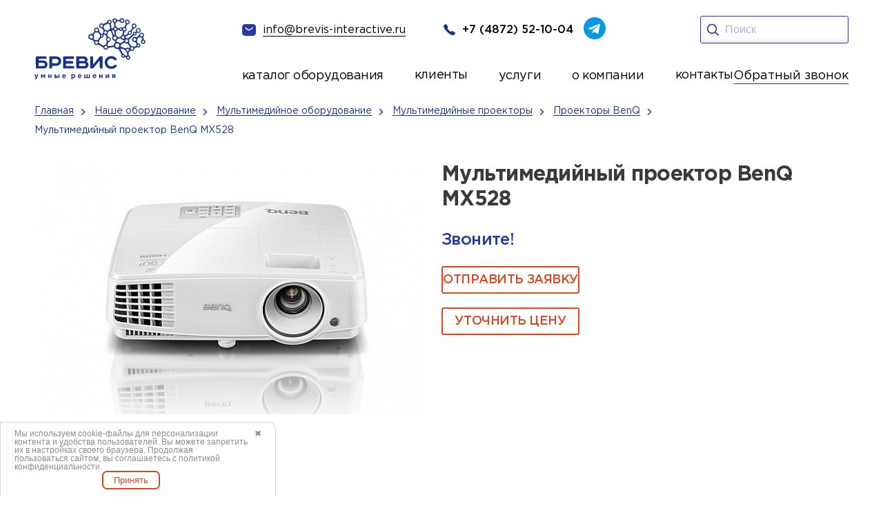

--- FILE ---
content_type: text/html; charset=UTF-8
request_url: https://www.brevis-interactive.ru/nashe-oborudovanie/multimedijnoe-oborudovanie/multimedijnye-proektory/benq/benq-mx528/
body_size: 23265
content:

<!DOCTYPE HTML>
<html lang="ru" itemscope itemtype="http://schema.org/WebPage">
<head>
	<meta charset="UTF-8">
	<meta name="author" content="Интернет-маркетинговое агентство BREVIS | www.brevis-site.ru" />
	<meta name="revisit-after" content="7 days">
	<meta name="viewport" content="width=device-width, initial-scale=1.0">
	<title>Мультимедийный проектор BenQ MX528 - купить по цене от 0.00 руб. в Туле &amp;VerticalSeparator; BREVIS интерактивные системы</title>

	<meta name="robots" content="index, follow">
<meta name="keywords" content="интерактивные доски,мультимедийные проекторы, SMART, интерактивные системы SMART, проекторы Vivitik, системы опроса, проекторы Epson, лингафонные классы">
<meta name="description" content="Мультимедийный проектор BenQ MX528 в Туле по цене производителя. Мультимедийный проектор BenQ MX528 - заказать прямо сейчас от производителя. Оперативная доставка по РФ. Монтаж. Обучение. Поддержка. Звоните по телефону ☎️: +7 (4872) 52-40-44">

	


	
	<meta property="og:image" content="/files/pics/logo.png"/>

	<link rel="canonical" href="/nashe-oborudovanie/multimedijnoe-oborudovanie/multimedijnye-proektory/benq/benq-mx528/">
	
			<link rel="shortcut icon" href="/local/templates/brevis/favicon.ico" type="image/x-icon">
	<link href="/bitrix/js/terkulov.repeater/style.css?1729683804941" type="text/css" rel="stylesheet">
<link href="/bitrix/cache/css/s1/brevis/page_97efceaf94e27f4d074421bc5f6b8892/page_97efceaf94e27f4d074421bc5f6b8892_v1.css?17690818191104" type="text/css" rel="stylesheet">
<link href="/bitrix/cache/css/s1/brevis/template_0d62985800466f8b7d400ba97e491a09/template_0d62985800466f8b7d400ba97e491a09_v1.css?1769081819257860" type="text/css" rel="stylesheet" data-template-style="true">
<script src="/bitrix/js/main/jquery/jquery-1.12.4.min.js?172968380897163"></script>
<script src="/bitrix/js/terkulov.repeater/script.js?17296838043120"></script>
<meta property="og:title" content="Мультимедийный проектор BenQ MX528 - купить по цене от 0.00 руб. в Туле &amp;VerticalSeparator; BREVIS интерактивные системы"/>
<meta property="og:type" content="website"/>
<meta property="og:url" content="https://www.brevis-interactive.ru/nashe-oborudovanie/multimedijnoe-oborudovanie/multimedijnye-proektory/benq/benq-mx528/" />
<meta property="og:description" content="Мультимедийный проектор BenQ MX528 в Туле по цене производителя. Мультимедийный проектор BenQ MX528 - заказать прямо сейчас от производителя. Оперативная доставка по РФ. Монтаж. Обучение. Поддержка. Звоните по телефону ☎️: +7 (4872) 52-40-44"/>





<meta name="cmsmagazine" content="fd7e56fc131d9cde0267f1ebd3856200" />
<meta name="yandex-verification" content="18b736bfed1c8121" />
<meta name="yandex-verification" content="81d458b96e3d9a98" />
<meta name="google-site-verification" content="Uqujs14fJSxyXsdkJhBkEoYz-CbQkhcHTyZxx0isvnY" />

</head>


<body data-ng-app>

<div id="panel"></div>











<!--noindex--><div id="TB_sloi2" class="TB_sloiBG2"></div>

<div class="popupWindow"><div id="popupWindow">
  <form method="post" name="order-ask2"><strong>Заказать обратный звонок</strong><span class="close">×</span><div class="callback-info">Мы перезвоним вам и проконсультируем по всем интересующим вопросам!</div>


<div id="order-ask2">
<div id="ask-order-ask2"></div>
  <div  id="data1">

    <input placeholder="Ваши ФИО *" id="name" name="order-ask2[name]" required="required" type="text"> 
<input placeholder="Контактный номер телефона *" id="phone" name="order-ask2[phone]" class="phone" required="required" type="text"> 
<input placeholder="Дата и время" id="time" name="order-ask2[times]" required="required" type="text"> 
    <input type="text" class="phone time_pl" value="9:00" name="order-ask2[time]" placeholder="Введите время *"/>


 <div class="callback-req"> * - обязательные поля для заполнения</div>
<input id="enter_bt" type="button" value="Отправить"  class="greenButton"
		onclick="exam('order-ask2', ['name','phone'],'...',
    'Не все обязательные пункты были заполнены, пожалуйста, выберите их и нажмите на кнопку &laquo;Отправить запрос&raquo;',
    {color:'red', border:'1px solid red'},
		{border:'1px dashed #ff4533',padding:'5px',margin: '0 0 5px 0',color:'red', font:'normal 16px;'})" />
    </div>
  
</div>
</form>



<div class="contact"><div class="callback-title">Контакты:</div>
    <div class="callback-phone"><span class="ya-phone">+7 (4872) 52-10-04</span></div>
    <div class="callback-sreet">г. Тула, ул. Степанова, д. 34А</div>
    <u>Пишите нам на <a href="mailto:info@brevis-interactive.ru">info@brevis-interactive.ru</a></u>
  <p><img src="/local/templates/brevis/assets/img/logo-mp.jpg" alt=""></p>
</div>

  </div>

</div><!--/noindex-->
<header class="header">
    <div class="container">
        <div class="header__inner">
            <div class="header__left">
              <a class="header__logo" href="/">
                    <img src="/local/templates/brevis/assets/img/logo.svg" alt="Главная страница">
                </a>
            </div>
            <div class="header__right">
                <div class="header__connection">
                    <div class="header__links">
                        <a class="header__mail" href="mailto:info@brevis-interactive.ru">
                            <img src="/local/templates/brevis/assets/img/mail.svg" alt="">
                            <span>info@brevis-interactive.ru</span>
                        </a>
                        <a class="header__tel" href="tel:+7(4872)52-10-04">
                            <img src="/local/templates/brevis/assets/img/tel.svg" width="17" height="17" alt="">
                            <span>+7 (4872) 52-10-04</span>
                        </a>
                        <a class="header__tg" href="https://t.me/brevistula" target="_blank" rel="nofollow">
                            <img src="/local/templates/brevis/assets/img/tg.svg" width="32" height="32" alt="">
                        </a>
                    </div>
                    <div class="header__search">
                        <div class="header__search-inner">
                           
                          <form class="header_search ng-pristine ng-valid" action="/search/" method="get" name="search">
                             <button type="submit"><img src="/local/templates/brevis/assets/img/search.svg" alt=""></button>
                            <input type="search" placeholder="Поиск" name="q">
                            
            			                </form>
                        </div>
                    </div>
                    <div class="header__btn-search"></div>
                    <div class="header__burger">
                        <span></span>
                        <span></span>
                        <span></span>
                    </div>
                </div>
				
	<div class="header__menu">
		<nav class="header__nav">
			<ul class="header__list">
									<li>
													<div class="header__catalog">
								<div class="header__catalog-show">
																			<a href="/nashe-oborudovanie/" class="header__catalog-link--active">
											каталог оборудования										</a>
																	</div>
								<div class="header__catalog-hidden">
									<div class="header__hidden-inner">
																					<a class="header__catalog-link" href="/nashe-oborudovanie/interaktivnoe-oborudovanie/">
												<span>Интерактивное оборудование</span>
											</a>
																					<a class="header__catalog-link" href="/nashe-oborudovanie/ligafonnye_classes/">
												<span>Лингафорные классы</span>
											</a>
																					<a class="header__catalog-link" href="/nashe-oborudovanie/elektronnye-flipcharty/">
												<span>Электронные флипчарты</span>
											</a>
																					<a class="header__catalog-link" href="/nashe-oborudovanie/teleskopy/teleskopy_levenhuk/">
												<span>Телескопы Levenhuk</span>
											</a>
																					<a class="header__catalog-link" href="/nashe-oborudovanie/robototehnika-i-konstruktory/">
												<span>Робототехника и конструкторы</span>
											</a>
																					<a class="header__catalog-link" href="/nashe-oborudovanie/igrovye-sportivnye-kompleksy/">
												<span>Игровые и спортивные комплексы</span>
											</a>
																					<a class="header__catalog-link header__catalog-link--active" href="/nashe-oborudovanie/multimedijnoe-oborudovanie/">
												<span>Мультимедийное оборудование</span>
											</a>
																					<a class="header__catalog-link" href="/nashe-oborudovanie/mikroskopy/digital_microscopes/">
												<span>Цифровые микроскопы</span>
											</a>
																					<a class="header__catalog-link" href="/nashe-oborudovanie/tsifrovye-laboratorii/">
												<span>Цифровые лаборатории</span>
											</a>
																					<a class="header__catalog-link" href="/nashe-oborudovanie/mikroskopy/levenhuk/">
												<span>Биологические микроскопы</span>
											</a>
																					<a class="header__catalog-link" href="/nashe-oborudovanie/uchebnye_meditsinskie_trenazhery/">
												<span>Учебные медицинские тренажеры</span>
											</a>
																					<a class="header__catalog-link" href="/nashe-oborudovanie/hobbycenter/">
												<span>ХоббиЦентр</span>
											</a>
																					<a class="header__catalog-link" href="/nashe-oborudovanie/vr-virtualnaya-realnost/">
												<span>VR-виртуальная реальность</span>
											</a>
																					<a class="header__catalog-link" href="/nashe-oborudovanie/3d-oborudovanie/3d-printery/">
												<span>3D принтеры</span>
											</a>
																					<a class="header__catalog-link" href="/nashe-oborudovanie/razvivayuschie-interaktivnye-kompleksy/">
												<span>Развивающие интерактивные комплексы</span>
											</a>
																					<a class="header__catalog-link" href="/nashe-oborudovanie/system_survey/">
												<span>Системы опроса</span>
											</a>
																			</div>
								</div>
							</div>
											</li>
									<li>
													<a href="/nashi-raboty/"><span>клиенты</span></a>
											</li>
									<li>
													<div class="header__catalog">
								<div class="header__catalog-show">
																			услуги																	</div>
								<div class="header__catalog-hidden">
									<div class="header__hidden-inner header_about-company">
																					<a class="header__catalog-link" href="/montazh_interaktivnyh_sistem/">
												<span>Монтаж и настройка</span>
											</a>
																					<a class="header__catalog-link" href="/servis/">
												<span>Сервис</span>
											</a>
																					<a class="header__catalog-link" href="/prikazy/">
												<span>Оснащение по приказам НПА</span>
											</a>
																					<a class="header__catalog-link" href="/osnashchenie-kabineta-obzr/">
												<span>Оснащение кабинета ОБЗР</span>
											</a>
																					<a class="header__catalog-link" href="/gratitude/">
												<span>Благодарности</span>
											</a>
																			</div>
								</div>
							</div>
											</li>
									<li>
													<div class="header__catalog">
								<div class="header__catalog-show">
																			<a href="/about/" class="header__catalog-link--active">
											о компании										</a>
																	</div>
								<div class="header__catalog-hidden">
									<div class="header__hidden-inner header__about-list">
																					<a class="header__catalog-link" href="/poleznaya-informatsiya/">
												<span>Полезная информация</span>
											</a>
																			</div>
								</div>
							</div>
											</li>
									<li>
													<a href="/nashi-kontakty/"><span>контакты</span></a>
											</li>
							</ul>
			<a class="header_call" data-fancybox="" href="#back_call">Обратный звонок</a>
		</nav>
	</div>



            </div>
        </div>
    </div>
</header>
<section class="catalog"><div class="breadcrumbs"><div class="container"><div class="breadcrumbs__items" itemscope="" itemtype="https://schema.org/BreadcrumbList">
			<a href="/" itemprop="item" class="breadcrumbs__item">
				<span itemprop="name">Главная</span>
				<meta itemprop="position" content="1">
			</a>
			<a href="/nashe-oborudovanie/" itemprop="item" class="breadcrumbs__item">
				<span itemprop="name">Наше оборудование</span>
				<meta itemprop="position" content="2">
			</a>
			<a href="/nashe-oborudovanie/multimedijnoe-oborudovanie/" itemprop="item" class="breadcrumbs__item">
				<span itemprop="name">Мультимедийное оборудование</span>
				<meta itemprop="position" content="3">
			</a>
			<a href="/nashe-oborudovanie/multimedijnoe-oborudovanie/multimedijnye-proektory/" itemprop="item" class="breadcrumbs__item">
				<span itemprop="name">Мультимедийные проекторы</span>
				<meta itemprop="position" content="4">
			</a>
			<a href="/nashe-oborudovanie/multimedijnoe-oborudovanie/multimedijnye-proektory/benq/" itemprop="item" class="breadcrumbs__item">
				<span itemprop="name">Проекторы BenQ</span>
				<meta itemprop="position" content="5">
			</a>
			<span itemprop="name" class="breadcrumbs__item" title="Мультимедийный проектор BenQ MX528">
				Мультимедийный проектор BenQ MX528
				<meta itemprop="position" content="6">
			</span></div></div></div>
<div class="container"><div class="catalog__inner"><div class="catalog-item__left">
	<div class="gallery">
		<div class="gallery__big swiper mySwiper2">
			<div class="swiper-wrapper gallery-group">
                                                            <div class="swiper-slide">
                                                        <a class="catalog-item__gallery" data-fancybox="gallery" href="/upload/iblock/e1d/63zy784hsnvaagl8i7d8uuib7598bcmh.jpg">
                                <img src="/upload/resize_cache/iblock/e1d/570_428_1/63zy784hsnvaagl8i7d8uuib7598bcmh.jpg" alt="Мультимедийный проектор BenQ MX528">
                            </a>
                        </div>
                                    			</div>
		</div>
		<div thumbsslider="" class="gallery__small swiper mySwiper">
			<div class="swiper-wrapper">	
                                                            <div class="swiper-slide">
                                                        <img src="/upload/resize_cache/iblock/e1d/172_100_1/63zy784hsnvaagl8i7d8uuib7598bcmh.jpg" alt="Мультимедийный проектор BenQ MX528">
                        </div>
                                    			</div>
		</div>
	</div>
</div>

<div class="catalog-item__right" itemscope itemtype="http://schema.org/Product">
	<h1 class="catalog-item__title display2" itemprop="name">Мультимедийный проектор BenQ MX528</h1>
	<div class="catalog-item__price">
					Звоните!
			</div>
	<div class="catalog-item__btns-wrap">
		<a data-fancybox="" href="#zayvka" class="hits-card__btn btn-border  works__btn btn-red">ОТПРАВИТЬ ЗАЯВКУ</a>                
		<a class="btn_price" data-fancybox="" href="#price_form">Уточнить цену</a>                  
	</div>
</div>


</div>
</div>
</section> 


    <section class="characteristic">
        <div class="container">
            <div class="characteristic__inner">
			                <h2 class="characteristic__title display2">Технические характеристики</h2>
                <div class="characteristic__desc" itemprop="description">
                    <p class="product_info_title">Технология SmartEco™</p>
<p align="justify">Компания BenQ разработала совместно с Philips технологию Smart Eco - это уникальное решение, которое позволяет динамически управлять энергопотреблением проектора в зависимости от режима использования и типа проецируемого изображения. В проекторе MX528 с технологией SmartEco среднее энергопотребление снижается, а срок службы лампы увеличивается.</p>
<p class="product_info_title">Режим SmartEco</p>
<p align="justify">Режим SmartEco позволяет проектору автоматически регулировать мощность ламп и интеллектуально устанавливать яркость лампы на уровень максимального энергосбережения, сохраняя наилучший контраст и яркость изображения</p>
<p class="product_info_title">Режим LampSave</p>
<p align="justify">Затраты на замену лампы в проекторе достаточны высоки. Режим LampSave обеспечивает динамическую регулировку мощности лампы, тем самым продлевая ее срок службы на 50%! Также до 50% сокращается частота замены ламп. Как результат, снижается стоимость владения и обслуживания!</p>
<p class="product_info_title">Автоматический переход в режим EcoBlank</p>
<p align="justify">При отсутствии входного сигнала от в течение трех минут проектор автоматически перейдет в режим Eco Blank. Это не позволит тратить электрoэнергию впустую и продлит срок службы лампы.</p>
<p class="product_info_title">Энергопотребление в режиме ожидания составляет &lt;0.5 Вт</p>
<p align="justify">В режиме ожидания MX528 потребляет меньше &lt;0.5 Вт энергии. Это поможет продлить срок службы лампы проектора, а также снизить затраты на электроэнергию..</p>
<p class="product_info_title">Поддержка 3D Blu-ray</p>
<p align="justify">Проектор MX528 оснащен технологией показа 3D изображения, позволяющая школам активно вовлекать учеников в образовательный процесс, используя для этого 3D очки и соответствующий контент.</p>
<h3>Проекторы BenQ с технологией DLP - Совершенное изображение надолго!</h3>
<p align="justify">Технология Digital Light Processing (DLP) в 2015 г. получила награду Academy Award of Merit , как ведущая проекционная технология, которая используется в 90% цифровых кинотеатрах мира и 100% в кинотеатрах IMAX. DLP проекторы занимают свыше 50% проекторного рынка. Компания BenQ является ведущим производителем DLP-проекторов.</p>
<p class="product_info_title">Правильная цветопередача</p>
<p align="justify">BenQ DLP проекторы воспроизводят яркие, реалистичные цвета весь период работы. Сочетание 6-ти сегментного цветового колеса с технологией BrilliantColor™, обеспечивает точное отображение сложных оттенков, таких как цвета человеческой кожи, в результате чего изображение выглядит совершенно естественным.</p>
<p class="product_info_title">Великолепное качество изображения неподвластное времени</p>
<p align="justify">BenQ DLP проекторы обеспечивают великолепную четкость изображения, высокую читаемость текста и яркие, реалистичные цвета весь период работы. BenQ использует передовую технологию DLP. Принцип ее работы заключается в том что, свет от лампы проходит через цветовое колесо, приобретая определенный цвет, который отражается от миллионов микрозеркал, расположенных на DMD-чипе и затем попадает на экран. Оптическая система проектора имеет герметичный дизайн, поэтому DMD-чип, зеркала защищены от попадания на них пыли. Поэтому DLP- проекторы не имеют проблем с деградацией цветов - цвета будут стабильны весь период работы.</p>
<p align="justify">После многих лет интенсивного использования, и установки в проектор новой лампы, проецируемое изображение будет таким же, как и изображение, полученное с совершенно нового проектора.</p>
<p class="product_info_title">Великолепная четкость изображения. Высокая читаемость текста</p>
<p align="justify">Также DLP-проекторы имеют высокий уровень контрастности для безупречной визуализации мелких деталей, тонких линий и темных сцен. Более глубокий черный цвет и более четкое и чистое изображение сделают вашу презентацию легко читаемой даже с самых последних рядов в хорошо освещенном классе. А благодаря технологии BenQ SmartEco™ расход электроэнергии существенно снизится, при этом наилучший контраст и яркость изображения останутся неизменными.</p>
                                    </div>
				            </div>
        </div>
    </section>





	<section class="hits">
		<div class="container">
			<div class="hits__inner">
				<h2 class="hits__title display2">Хиты продаж</h2>
				<div class="hits__slide">
					<div class="swiper mySwiper">
						<div class="swiper-wrapper">
															<div class="swiper-slide">
									<div class="hits-card">
																					<span class="hit_element">ХИТ</span>
																				 
										<div class="hits-card__img">
											<img src="/upload/resize_cache/iblock/485/318_213_2/d1frnc0an3o5tnj0v31zotyyve935fp9.jpg" alt="Интерактивная LED панель Newline TruTouch TT-7017FB">
										</div>
										<div class="hits-card__title">Интерактивная LED панель Newline TruTouch TT-7017FB</div>
										<div class="hits-card__price">
																					</div>

										<div class="hits-card__btns">
											<a href="/nashe-oborudovanie/interaktivnoe-oborudovanie/interaktivnye-paneli/interaktivnye-paneli-newline/interaktivnaya-led-panel-newline-trutouch-tt-7017fb/" class="hits-card__btn btn-border">Подробнее</a>
										</div>
									</div>
								</div>
															<div class="swiper-slide">
									<div class="hits-card">
																					<span class="hit_element">ХИТ</span>
																				 
										<div class="hits-card__img">
											<img src="/upload/resize_cache/iblock/8af/318_213_2/47mmng338rcvc6be1faehrntll0he4t0.jpg" alt="Интерактивный комплекс NexTouch NextPanel 75 для «ЦОС»">
										</div>
										<div class="hits-card__title">Интерактивный комплекс NexTouch NextPanel 75 для «ЦОС»</div>
										<div class="hits-card__price">
																					</div>

										<div class="hits-card__btns">
											<a href="/nashe-oborudovanie/interaktivnoe-oborudovanie/interaktivnye-paneli/interaktivnye-paneli-nextpanel/interaktivnyy-kompleks-nextouch-nextpanel-75-dlya-tsos/" class="hits-card__btn btn-border">Подробнее</a>
										</div>
									</div>
								</div>
															<div class="swiper-slide">
									<div class="hits-card">
																					<span class="hit_element">ХИТ</span>
																				 
										<div class="hits-card__img">
											<img src="/upload/resize_cache/iblock/fd7/318_213_2/7ao08hgyue9rqo0k12w78kmcfk0s5sbk.jpg" alt="Интерактивная LED панель Newline TruTouch TT-7015B">
										</div>
										<div class="hits-card__title">Интерактивная LED панель Newline TruTouch TT-7015B</div>
										<div class="hits-card__price">
																					</div>

										<div class="hits-card__btns">
											<a href="/nashe-oborudovanie/interaktivnoe-oborudovanie/interaktivnye-paneli/interaktivnye-paneli-newline/interaktivnaya-led-panel-newline-trutouch-tt-7015b/" class="hits-card__btn btn-border">Подробнее</a>
										</div>
									</div>
								</div>
															<div class="swiper-slide">
									<div class="hits-card">
																					<span class="hit_element">ХИТ</span>
																				 
										<div class="hits-card__img">
											<img src="/upload/resize_cache/iblock/679/318_213_2/pof6bmxsmkaplzokrzn9iypht4gk14y9.jpg" alt="Интерактивная панель Lumien LMP7502ELRU">
										</div>
										<div class="hits-card__title">Интерактивная панель Lumien LMP7502ELRU</div>
										<div class="hits-card__price">
																					</div>

										<div class="hits-card__btns">
											<a href="/nashe-oborudovanie/interaktivnoe-oborudovanie/interaktivnye-paneli/interaktivnye-paneli-lumien/interaktivnaya-panel-lumien-lmp7502elru/" class="hits-card__btn btn-border">Подробнее</a>
										</div>
									</div>
								</div>
															<div class="swiper-slide">
									<div class="hits-card">
																					<span class="hit_element">ХИТ</span>
																				 
										<div class="hits-card__img">
											<img src="/upload/resize_cache/iblock/959/318_213_2/otjpt50ne8hmgryg8lny3nzgb8ed411m.jpg" alt="Интерактивный комплекс EXELL EXID-751B-RU">
										</div>
										<div class="hits-card__title">Интерактивный комплекс EXELL EXID-751B-RU</div>
										<div class="hits-card__price">
																					</div>

										<div class="hits-card__btns">
											<a href="/nashe-oborudovanie/interaktivnoe-oborudovanie/interaktivnye-paneli/interaktivnyy-kompleks-exell-exid-751b-ru/" class="hits-card__btn btn-border">Подробнее</a>
										</div>
									</div>
								</div>
															<div class="swiper-slide">
									<div class="hits-card">
																					<span class="hit_element">ХИТ</span>
																				 
										<div class="hits-card__img">
											<img src="/upload/resize_cache/iblock/1ff/318_213_2/te3uo75x76t772x24bjhx6r4jmf05542.jpg" alt="Интерактивная панель Lumien LMP6502MLRU">
										</div>
										<div class="hits-card__title">Интерактивная панель Lumien LMP6502MLRU</div>
										<div class="hits-card__price">
																					</div>

										<div class="hits-card__btns">
											<a href="/nashe-oborudovanie/interaktivnoe-oborudovanie/interaktivnye-paneli/interaktivnye-paneli-lumien/interaktivnaya-panel-lumien-lmp6502mlru/" class="hits-card__btn btn-border">Подробнее</a>
										</div>
									</div>
								</div>
															<div class="swiper-slide">
									<div class="hits-card">
																					<span class="hit_element">ХИТ</span>
																				 
										<div class="hits-card__img">
											<img src="/upload/resize_cache/iblock/2d1/318_213_2/gjsh12pn8qq8jz2bga99ylnvp16zxzz6.jpg" alt="Интерактивная панель Geckotouch Interactive IP65HT-B">
										</div>
										<div class="hits-card__title">Интерактивная панель Geckotouch Interactive IP65HT-B</div>
										<div class="hits-card__price">
																					</div>

										<div class="hits-card__btns">
											<a href="/nashe-oborudovanie/interaktivnoe-oborudovanie/interaktivnye-paneli/interaktivnye-paneli-geckotouch/interaktivnaya-panel-geckotouch-interactive-ip65ht-b/" class="hits-card__btn btn-border">Подробнее</a>
										</div>
									</div>
								</div>
													</div>
					</div>
					<div class="swiper-pagination"></div>
				</div>
			</div>
		</div>
	</section>

<section class="directions">
    <div class="container">
        <div class="directions__inner">
            <h2 class="directions__title display2">Наши направления</h2>
            <div class="directions__cards">
                <div class="directions__item">
                    <a href="https://www.brevis.ru/" class="directions__card directions__card-blue">
                        <div class="directions__card-title">Офицальный сайт компании</div>
                        <div class="directions__card-icon">
                            <img src="/local/templates/brevis/assets/img/directions.svg" alt="">
                        </div>
                    </a>
                    <a href="https://www.brevis.pro/" class="directions__card directions__card-blue2">
                        <div class="directions__card-title">Разработка высоконагруженных сервисов и сложных
                            информационных систем</div>
                        <div class="directions__card-icon">
                            <img src="/local/templates/brevis/assets/img/directions2.svg" alt="">
                        </div>
                    </a>
                </div>
                <div class="directions__item directions__item2">
                    <a href="https://www.brevis-guard.ru/" class="directions__card directions__card-yellow">
                        <div class="directions__card-title">Видеонаблюдение, СКУД, противопожарные системы и общие
                            системы безопасности</div>
                        <div class="directions__card-icon">
                            <img src="/local/templates/brevis/assets/img/directions2.svg" alt="">
                        </div>
                    </a>
                    <a href="https://www.brevis-1c.ru/" class="directions__card directions__card-red">
                        <div class="directions__card-title">Продажа ПО и обслуживание 1C|1C ФРАНЧАЙЗИНГ</div>
                        <div class="directions__card-icon">
                            <img src="/local/templates/brevis/assets/img/directions.svg" alt="">
                        </div>
                    </a>
                </div>
                <div class="directions__item directions__item3">
                    <a href="https://www.brevis-interactive.ru/" class="directions__card directions__card-blue3">
                        <div class="directions__card-title">Интерактивное и мультимедийное оборудование и
                            образовательные системы</div>
                        <div class="directions__card-icon">
                            <img src="/local/templates/brevis/assets/img/directions.svg" alt="">
                        </div>
                    </a>
                    <a href="https://www.brevis-lab.ru/" class="directions__card directions__card-blue4">
                        <div class="directions__card-title">Информационная безопасность, защита персональных данных,
                            выдача ЭЦП</div>
                        <div class="directions__card-icon">
                            <img src="/local/templates/brevis/assets/img/directions2.svg" alt="">
                        </div>
                    </a>
                </div>
                <div class="directions__item directions__item4">
                    <a href="https://www.brevis-site.ru/" class="directions__card directions__card-blue5">
                        <div class="directions__card-title">Создание сайтов, интернет магазинов, продвижение и реклама в
                            интернете</div>
                        <div class="directions__card-icon">
                            <img src="/local/templates/brevis/assets/img/directions2.svg" alt="">
                        </div>
                    </a>
                    <a href="https://www.brevis.ru/software/" class="directions__card directions__card-blue6">
                        <div class="directions__card-title">Поставки компьютерной и оргтехники, серверного и сетевого
                            оборудования, программного обеспеченея</div>
                        <div class="directions__card-icon">
                            <img src="/local/templates/brevis/assets/img/directions.svg" alt="">
                        </div>
                    </a>
                </div>
            </div>
        </div>
    </div>
</section>





                    
    
            <section class="order">
            <div class="container">
                <div class="order__inner">
                    <img class="order__img" src="/local/templates/brevis/assets/img/order.png" alt="">
                    <img class="order__img2" src="/local/templates/brevis/assets/img/order-bg.png" alt="">
                                        <form class="form" method="post" name="order-ask3" onSubmit="ym(54788992,'reachGoal','forma-glavnaya')">
                        <fieldset class="form-group">
                            <div class="form__title display2">Закажи прямо сейчас!</div>
                            <div class="form__text">
                            Мы с радостью подберем лучшее интерактивное оборудование по вашему запросу.
                                <span> Для вопросов заполняйте форму обратной связи и мы свяжемся с вами в ближайшее время.</span><br>
                            <input name="order-ask3[check]" id="checkfrm" type="checkbox" required>
                            <label class="form-check l2c" for="checkfrm">Нажимая на кнопку «Отправить», вы даете <a href="/obrabotka-personalnykh-dannykh/">Согласие на обработку персональных данных</a>, а также <a href="/soglasie-na-obrabotku-dannyh-metricheskimi/">Согласие на обработку персональных данных метрическими программами</a> в порядке и на условиях <a href="/privacy/">Политики обработки персональных данных</a>.</label>
                            <button type="submit" class="form__btn btn-red" onclick="exam('order-ask3', ['name','phone','check'],'...',
            'Не все обязательные пункты были заполнены, пожалуйста, выберите их и нажмите на кнопку &laquo;Отправить запрос&raquo;',
            {color:'red', border:'1px solid red'},
                {border:'1px dashed #ff4533',padding:'5px',margin: '0 0 5px 0',color:'red', font:'normal 16px;'})">отправить
                                </button>
                                
                            </div>
                        </fieldset>
                        <fieldset class="form-group">
                            <div class="form-group__wrap">
                                <input type="text" name="order-ask3[name]" required class="" placeholder="Ваше имя">
                                <i><img src="/local/templates/brevis/assets/img/user.svg" alt=""></i>
                            </div>
                            <div class="form-group__wrap">
                                <input type="tel" name="order-ask3[phone]" required pattern="^\+7\([0-9]{3}\)\s[0-9]{3}-[0-9]{2}-[0-9]{2}$" class="phone_valid" placeholder="+7 (_ _ _) -_ _ _ -_ _ -_ _">
                                <i><img src="/local/templates/brevis/assets/img/tel2.svg" alt=""></i>
                            </div>
                            <div class="form-group__wrap">
                                <input type="email" name="order-ask3[email]" placeholder="Электронная почта">
                                <i><img src="/local/templates/brevis/assets/img/mail2.svg" alt=""></i>
                            </div>
                            <input type="hidden" name="order-ask3[page]" value="http://www.brevis-interactive.ru/nashe-oborudovanie/multimedijnoe-oborudovanie/multimedijnye-proektory/benq/benq-mx528/">

                        </fieldset>
                        <fieldset class="form-group">
                            <div class="form-group__wrap-textarea">
                                <textarea class="form__textarea" name="order-ask3[comment]" placeholder="Комментарий "></textarea>
                                <i><img src="/local/templates/brevis/assets/img/comment.svg" alt=""></i>
                            </div>
                        </fieldset>

                    </form>
                </div>
            </div>
        </section>
    


                        

	<section class="news">
		<div class="container">
			<div class="news__inner news__wrap-slider">
				<div class="news__top">
					<h2 class="news__title display2">Новости</h2>
					<a href="/news/" class="news__btn btn-red">все новости</a>
				</div>
				<div class="swiper">
					<div class="news__cards swiper-wrapper">
													<div class="news-card swiper-slide">
																<div class="news-card__img">
									<img src="/upload/resize_cache/iblock/a1f/320_250_2/nqqafsahha7sbnedv3tmva2laskawgem.jpg" alt="«IT-Ёлка Желаний» - 2025">
								</div>
								<div class="news-card__title">«IT-Ёлка Желаний» - 2025</div>
								<div class="news-card__text"><p class="news_annotation"><br>
️Смарт-часы для юного мечтателя: «IT-Ёлка Желаний» продолжает исполнять мечты!<br>
9-летний Шатов Александр загадал на нашей Digital-Елке очень современное и полезное желание – Смарт-часы!<br>
<br></div>
								<div class="news-card__info">
									<div class="news-card__date">24 декабря 2025</div>
									<a href="/news/31190/" class="news-card__link">
										<span>Подробнее</span>
										<img src="/local/templates/brevis/assets/img/arrow.svg" alt="Подробнее">
									</a>
								</div>
							</div>
													<div class="news-card swiper-slide">
																<div class="news-card__img">
									<img src="/upload/resize_cache/iblock/b0f/320_250_2/igyfg2ppqi87tsqnlevcih72zxmbdyej.jpg" alt="Digital Art: Победители определены!">
								</div>
								<div class="news-card__title">Digital Art: Победители определены!</div>
								<div class="news-card__text"><p class="news_annotation"><br>
От всей команды компании «Бревис» — искренние поздравления финалистам и победителям ежегодного регионального конкурса компьютерного творчества!<br>
<br></div>
								<div class="news-card__info">
									<div class="news-card__date">12 декабря 2025</div>
									<a href="/news/31178/" class="news-card__link">
										<span>Подробнее</span>
										<img src="/local/templates/brevis/assets/img/arrow.svg" alt="Подробнее">
									</a>
								</div>
							</div>
													<div class="news-card swiper-slide">
																<div class="news-card__img">
									<img src="/upload/resize_cache/iblock/71d/320_250_2/s1fb2fhxsmu6r3a9l4x4a3jkc9og4avj.JPG" alt="Компания «Бревис» поддержала региональный TulaHackDays2025">
								</div>
								<div class="news-card__title">Компания «Бревис» поддержала региональный TulaHackDays2025</div>
								<div class="news-card__text"><p class="news_annotation"><br>
Генеральный директор «Компании Бревис» Антон Суслин стал ментором крупного регионального хакатона TulaHackDays2025<br>
<br>
</div>
								<div class="news-card__info">
									<div class="news-card__date">8 декабря 2025</div>
									<a href="/news/31167/" class="news-card__link">
										<span>Подробнее</span>
										<img src="/local/templates/brevis/assets/img/arrow.svg" alt="Подробнее">
									</a>
								</div>
							</div>
													<div class="news-card swiper-slide">
																<div class="news-card__img">
									<img src="/upload/resize_cache/iblock/18f/320_250_2/hp7t7885wodrbe5pc2hd75iwmytfuj01.jpg" alt="28 ноября в Тульском государственном технологическом колледже состоялся региональный IT - форум «ТехноЛОГИЧНЫЙ «Я», посвященный Дню защиты информации.">
								</div>
								<div class="news-card__title">28 ноября в Тульском государственном технологическом колледже состоялся региональный IT - форум «ТехноЛОГИЧНЫЙ «Я», посвященный Дню защиты информации.</div>
								<div class="news-card__text"><p class="news_annotation"><br>
Мероприятие собрало школьников, студентов и педагогов из разных уголков Тульской области!<br>
<br>
Программа включала увлекательные мастер-классы и познавательные лекции от партнёров форума: ООО «Компания Бревис», молодёжного центра «Спектр» и детского технопарка «Кванториум» и др.<br></div>
								<div class="news-card__info">
									<div class="news-card__date">28 ноября 2025</div>
									<a href="/news/31159/" class="news-card__link">
										<span>Подробнее</span>
										<img src="/local/templates/brevis/assets/img/arrow.svg" alt="Подробнее">
									</a>
								</div>
							</div>
													<div class="news-card swiper-slide">
																<div class="news-card__img">
									<img src="/upload/resize_cache/iblock/7cc/320_250_2/u0n08d5nrew7iz0idevne9v6xf9t03y6.jpg" alt="«Компания Бревис» делится секретами успешной стажировки молодых специалистов!">
								</div>
								<div class="news-card__title">«Компания Бревис» делится секретами успешной стажировки молодых специалистов!</div>
								<div class="news-card__text"><p class="news_annotation"><br>
25 ноября директор по персоналу Мария Гладких выступила на встрече клуба работодателей в Туле.<br>
Мероприятие прошло под девизом «Строим будущее вместе» и было организовано Центром занятости населения.<br></div>
								<div class="news-card__info">
									<div class="news-card__date">25 ноября 2025</div>
									<a href="/news/31158/" class="news-card__link">
										<span>Подробнее</span>
										<img src="/local/templates/brevis/assets/img/arrow.svg" alt="Подробнее">
									</a>
								</div>
							</div>
													<div class="news-card swiper-slide">
																<div class="news-card__img">
									<img src="/upload/resize_cache/iblock/c26/320_250_2/3yjowi2bzj15bcz0bh8e6no30jjie53c.jpg" alt="Компания «Бревис» приняла участие в стратегической сессии «Развитие кадрового партнерства в условиях новых вызовов: проектируем образ колледжа будущего для Тульской области»">
								</div>
								<div class="news-card__title">Компания «Бревис» приняла участие в стратегической сессии «Развитие кадрового партнерства в условиях новых вызовов: проектируем образ колледжа будущего для Тульской области»</div>
								<div class="news-card__text"><p class="news_annotation"><br>
Компания «Бревис» приняла участие в стратегической сессии «Развитие кадрового партнерства в условиях новых вызовов: проектируем образ колледжа будущего для Тульской области», прошедшей 25–26 ноября в Корпоративном университете регионального Правительства Тульской области.<br></div>
								<div class="news-card__info">
									<div class="news-card__date">25 ноября 2025</div>
									<a href="/news/31157/" class="news-card__link">
										<span>Подробнее</span>
										<img src="/local/templates/brevis/assets/img/arrow.svg" alt="Подробнее">
									</a>
								</div>
							</div>
													<div class="news-card swiper-slide">
																<div class="news-card__img">
									<img src="/upload/resize_cache/iblock/e51/320_250_2/r1xedxajnsj2nbqny7jrndiq2szhbm3k.jpeg" alt="«Урок цифры» — открываем школьникам мир ИТ">
								</div>
								<div class="news-card__title">«Урок цифры» — открываем школьникам мир ИТ</div>
								<div class="news-card__text"><p class="news_annotation"><br>
12 ноября в пяти школах Богородицкого района прошли уроки в рамках нового этапа всероссийского образовательного проекта «Урок цифры», который знакомит школьников с миром ИТ. Мы гордимся, что стали частью этого важного события!<br></div>
								<div class="news-card__info">
									<div class="news-card__date">12 ноября 2025</div>
									<a href="/news/31080/" class="news-card__link">
										<span>Подробнее</span>
										<img src="/local/templates/brevis/assets/img/arrow.svg" alt="Подробнее">
									</a>
								</div>
							</div>
													<div class="news-card swiper-slide">
																<div class="news-card__img">
									<img src="/upload/resize_cache/iblock/639/320_250_2/byetlz1hgzz6f450s4iy6au1396hbugd.jpg" alt="Компания «Бревис» — партнёр интеллектуальных побед!">
								</div>
								<div class="news-card__title">Компания «Бревис» — партнёр интеллектуальных побед!</div>
								<div class="news-card__text"><p class="news_annotation"><br>
29 октября в ТГПУ имени Л. Н. Толстого состоялся финал Академического многоборья — комплекса интеллектуально‑развлекательных мероприятий для студентов, аспирантов и начинающих исследователей.<br></div>
								<div class="news-card__info">
									<div class="news-card__date">29 октября 2025</div>
									<a href="/news/31017/" class="news-card__link">
										<span>Подробнее</span>
										<img src="/local/templates/brevis/assets/img/arrow.svg" alt="Подробнее">
									</a>
								</div>
							</div>
													<div class="news-card swiper-slide">
																<div class="news-card__img">
									<img src="/upload/resize_cache/iblock/893/320_250_2/ok8u2p6wa7pxn5x037ue1af3ysijb782.jpeg" alt="«КиберПро  2025»: итоги конференции по кибербезопасности в Туле">
								</div>
								<div class="news-card__title">«КиберПро  2025»: итоги конференции по кибербезопасности в Туле</div>
								<div class="news-card__text"><p class="news_annotation"><br>
28 октября в Туле прошла конференция «КиберПро  2025» — ключевое событие года для специалистов в сфере информационной безопасности. В мероприятии приняли участие более 200 человек, представителей госорганов, ИТ‑компаний и профильных ведомств.<br></div>
								<div class="news-card__info">
									<div class="news-card__date">28 октября 2025</div>
									<a href="/news/30979/" class="news-card__link">
										<span>Подробнее</span>
										<img src="/local/templates/brevis/assets/img/arrow.svg" alt="Подробнее">
									</a>
								</div>
							</div>
													<div class="news-card swiper-slide">
																<div class="news-card__img">
									<img src="/upload/resize_cache/iblock/f62/320_250_2/tbmx2zl1pa14bdg1uxzhb5t8ggnuw550.jpeg" alt="Инвестируем в будущее: «Бревис» на Прекэмпе в Новомосковске">
								</div>
								<div class="news-card__title">Инвестируем в будущее: «Бревис» на Прекэмпе в Новомосковске</div>
								<div class="news-card__text"><p class="news_annotation"><br>
Друзья, для нас большая честь делиться опытом с теми, кто завтра будет менять наш регион к лучшему! <br>
25 октября генеральный директор компании «Бревис» Антон Суслин выступил экспертом на Прекэмпе «Территория: Тульский край — будущее начинается здесь!» в МБОУ «СОШ № 3» микрорайона Сокольники города Новомосковска. <br></div>
								<div class="news-card__info">
									<div class="news-card__date">25 октября 2025</div>
									<a href="/news/30980/" class="news-card__link">
										<span>Подробнее</span>
										<img src="/local/templates/brevis/assets/img/arrow.svg" alt="Подробнее">
									</a>
								</div>
							</div>
													<div class="news-card swiper-slide">
																<div class="news-card__img">
									<img src="/upload/resize_cache/iblock/0dc/320_250_2/3yruovfu07o1c6e15s6gjqrabi3w6emh.jpg" alt="«Бревис» на заседании отраслевой ассоциации">
								</div>
								<div class="news-card__title">«Бревис» на заседании отраслевой ассоциации</div>
								<div class="news-card__text"><p class="news_annotation"><br>
22 октября компания «Бревис» приняла участие в важном заседании отраслевой ассоциации «Средства массовой информации и коммуникационные технологии», посвященном подготовке IT-специалистов для нашего региона.<br></div>
								<div class="news-card__info">
									<div class="news-card__date">22 октября 2025</div>
									<a href="/news/30963/" class="news-card__link">
										<span>Подробнее</span>
										<img src="/local/templates/brevis/assets/img/arrow.svg" alt="Подробнее">
									</a>
								</div>
							</div>
													<div class="news-card swiper-slide">
																<div class="news-card__img">
									<img src="/upload/resize_cache/iblock/d25/320_250_2/5y8zdv5w8ph39d7g3lnvsodavb5ut6xw.jpg" alt="Мастер-класс от компании «Бревис»  для будущих специалистов ТГТК">
								</div>
								<div class="news-card__title">Мастер-класс от компании «Бревис»  для будущих специалистов ТГТК</div>
								<div class="news-card__text"><p class="news_annotation"><br>
18 октября в Тульском государственном технологическом колледже в рамках Федерального проекта «Профессионалитет» представители компании «Бревис» провели мастер-класс для будущих студентов на тему «Устройство и настройка системы IP видеонаблюдения».<br></div>
								<div class="news-card__info">
									<div class="news-card__date">18 октября 2025</div>
									<a href="/news/30899/" class="news-card__link">
										<span>Подробнее</span>
										<img src="/local/templates/brevis/assets/img/arrow.svg" alt="Подробнее">
									</a>
								</div>
							</div>
													<div class="news-card swiper-slide">
																<div class="news-card__img">
									<img src="/upload/resize_cache/iblock/086/320_250_2/vyj03ws2u7qazbdan0i6qm6kjn7za35c.jpg" alt="Компания «Бревис» на торжественной церемонии закрытия и награждения победителей Всероссийского конкурса «Мастер года – 2025»">
								</div>
								<div class="news-card__title">Компания «Бревис» на торжественной церемонии закрытия и награждения победителей Всероссийского конкурса «Мастер года – 2025»</div>
								<div class="news-card__text"><p class="news_annotation"><br>
Уважаемые коллеги, партнеры и друзья!<br>
<br>
2 октября 2025 года в Курске состоялось знаковое событие для всей системы профессионального образования России – торжественная церемония закрытия и награждения победителей Всероссийского конкурса «Мастер года – 2025». Мы горды, что компания «Бревис» выступила учредителем специальной номинации «За применение инновационных информационных технологий в сельском хозяйстве».<br></div>
								<div class="news-card__info">
									<div class="news-card__date">2 октября 2025</div>
									<a href="/news/30874/" class="news-card__link">
										<span>Подробнее</span>
										<img src="/local/templates/brevis/assets/img/arrow.svg" alt="Подробнее">
									</a>
								</div>
							</div>
													<div class="news-card swiper-slide">
																<div class="news-card__img">
									<img src="/upload/resize_cache/iblock/867/320_250_2/gxenudz7hbny94r2y35hlvdjulquori3.jpg" alt="Наши в Хуанчжоу!">
								</div>
								<div class="news-card__title">Наши в Хуанчжоу!</div>
								<div class="news-card__text"><p class="news_annotation"><br>
Заместитель директора Донского политехнического колледжа, руководитель Центра опережающей профессиональной подготовки в сфере ИКТ Тульской области Артём Харихонов вместе с партнёром колледжа — генеральным директором ООО «Компания Бревис» Антоном Суслиным принимают участие в Международной выставке образовательного оборудования WORLDDIDAC ASIA 2025, которая проходит в Хуанчжоу (Китай).<br></div>
								<div class="news-card__info">
									<div class="news-card__date">18 сентября 2025</div>
									<a href="/news/30804/" class="news-card__link">
										<span>Подробнее</span>
										<img src="/local/templates/brevis/assets/img/arrow.svg" alt="Подробнее">
									</a>
								</div>
							</div>
													<div class="news-card swiper-slide">
																<div class="news-card__img">
									<img src="/upload/resize_cache/iblock/a31/320_250_2/xeo85tthl6uyf07zyp55n6ufpbkqtsp6.jpg" alt="Компания «Бревис» приняла участие в прямом эфире">
								</div>
								<div class="news-card__title">Компания «Бревис» приняла участие в прямом эфире</div>
								<div class="news-card__text"><p class="news_annotation"><br>
20 августа 2025 года состоялся прямой эфир Кадрового центра «Работа России», в рамках которого была организована ярмарка вакансий опорных предприятий Тульской области. Мероприятие предоставило уникальную возможность работодателям и потенциальным сотрудникам наладить продуктивное взаимодействие.<br></div>
								<div class="news-card__info">
									<div class="news-card__date">20 августа 2025</div>
									<a href="/news/30674/" class="news-card__link">
										<span>Подробнее</span>
										<img src="/local/templates/brevis/assets/img/arrow.svg" alt="Подробнее">
									</a>
								</div>
							</div>
													<div class="news-card swiper-slide">
																<div class="news-card__img">
									<img src="/upload/resize_cache/iblock/c7d/320_250_2/8jmdgpeg98mrwd6487bojnasehxkyjp0.jpg" alt="«Бревис» на совещании по развитию «Профессионалитета» в Тульской области">
								</div>
								<div class="news-card__title">«Бревис» на совещании по развитию «Профессионалитета» в Тульской области</div>
								<div class="news-card__text"><p class="news_annotation"><br>
️31 июля в Узловой на территории АО «Пластик» под руководством Губернатора Тульской области Дмитрия Миляева прошло совещание, посвященное реализации одного из главных направлений нацпроекта «Молодёжь и дети» – федерального проекта «Профессионалитет». <br></div>
								<div class="news-card__info">
									<div class="news-card__date">31 июля 2025</div>
									<a href="/news/30539/" class="news-card__link">
										<span>Подробнее</span>
										<img src="/local/templates/brevis/assets/img/arrow.svg" alt="Подробнее">
									</a>
								</div>
							</div>
													<div class="news-card swiper-slide">
																<div class="news-card__img">
									<img src="/upload/resize_cache/iblock/f2d/320_250_2/2uv4k1ya1zoxs25uw7xngkgsbuuhcilc.jpg" alt="В офис «Бревиса» нагрянула полиция!">
								</div>
								<div class="news-card__title">В офис «Бревиса» нагрянула полиция!</div>
								<div class="news-card__text"><p class="news_annotation"><br>
...И вручила официальные персональные благодарности от УМВД РФ по Тульской области нашим кибербойцам за помощь в раскрытии тяжкого преступления в сфере информационно-коммуникационных технологий! <br></div>
								<div class="news-card__info">
									<div class="news-card__date">29 июля 2025</div>
									<a href="/news/30538/" class="news-card__link">
										<span>Подробнее</span>
										<img src="/local/templates/brevis/assets/img/arrow.svg" alt="Подробнее">
									</a>
								</div>
							</div>
													<div class="news-card swiper-slide">
																<div class="news-card__img">
									<img src="/upload/resize_cache/iblock/00a/320_250_2/icn4nmpfum2bzto3squgd60j5p8sqjws.jpg" alt="Бизнес и надзорные органы Тульской области договорились о сотрудничестве">
								</div>
								<div class="news-card__title">Бизнес и надзорные органы Тульской области договорились о сотрудничестве</div>
								<div class="news-card__text"><p class="news_annotation"><br>
17 июля 2025 года генеральный директор компании «Бревис» Антон Суслин принял участие в деловой встрече с прокурором Тульской области Сергеем Зеленцовым. <br></div>
								<div class="news-card__info">
									<div class="news-card__date">17 июля 2025</div>
									<a href="/news/30537/" class="news-card__link">
										<span>Подробнее</span>
										<img src="/local/templates/brevis/assets/img/arrow.svg" alt="Подробнее">
									</a>
								</div>
							</div>
													<div class="news-card swiper-slide">
																<div class="news-card__img">
									<img src="/upload/resize_cache/iblock/883/320_250_2/wnhftl1i6hpui2gm3ufks8svvy49ivwa.jpg" alt="Торжественное вручение дипломов выпускникам 2025 года">
								</div>
								<div class="news-card__title">Торжественное вручение дипломов выпускникам 2025 года</div>
								<div class="news-card__text"><p class="news_annotation"><br>
30 июня 2025 года компания «Бревис» стала частью торжественного события — вручения дипломов выпускникам Тульского экономического колледжа. <br></div>
								<div class="news-card__info">
									<div class="news-card__date">30 июня 2025</div>
									<a href="/news/30471/" class="news-card__link">
										<span>Подробнее</span>
										<img src="/local/templates/brevis/assets/img/arrow.svg" alt="Подробнее">
									</a>
								</div>
							</div>
													<div class="news-card swiper-slide">
																<div class="news-card__img">
									<img src="/upload/resize_cache/iblock/f2d/320_250_2/j3qon1c96vveg46wzz3b3l04hsu095di.jpg" alt="Компания «Бревис» успешно представила свои возможности на Всероссийской ярмарке трудоустройства">
								</div>
								<div class="news-card__title">Компания «Бревис» успешно представила свои возможности на Всероссийской ярмарке трудоустройства</div>
								<div class="news-card__text"><p class="news_annotation"><br>
Мы гордимся тем, что компания «Бревис» стала активным участником масштабного события — Всероссийской ярмарки трудоустройства. Наша команда в очередной раз продемонстрировала приверженность развитию кадрового потенциала региона и готовность открывать двери для талантливых специалистов. <br></div>
								<div class="news-card__info">
									<div class="news-card__date">27 июня 2025</div>
									<a href="/news/30466/" class="news-card__link">
										<span>Подробнее</span>
										<img src="/local/templates/brevis/assets/img/arrow.svg" alt="Подробнее">
									</a>
								</div>
							</div>
															
					</div>
				</div>
				<div class="swiper-slide__btns">
					<div class="swiper-btn-prev">
						<svg width="12" height="21" viewBox="0 0 12 21" fill="none" xmlns="http://www.w3.org/2000/svg">
							<path d="M10.586 19.915L1.5 10.915" stroke="#243CA0" stroke-width="2"
								stroke-linecap="round" />
							<path d="M11 1.01855L1.5 10.915" stroke="#243CA0" stroke-width="2" stroke-linecap="round" />
						</svg>
					</div>
					<div class="swiper-btn-next">
						<svg width="12" height="22" viewBox="0 0 12 22" fill="none" xmlns="http://www.w3.org/2000/svg">
							<path d="M1.41399 1.91511L10.5 10.915" stroke="#243CA0" stroke-width="2"
								stroke-linecap="round" />
							<path d="M1 20.8115L10.5 10.915" stroke="#243CA0" stroke-width="2" stroke-linecap="round" />
						</svg>
					</div>
				</div>
			</div>
		</div>
	</section>             

<section class="contacts">
	<div class="container">
		<div class="contacts__inner">
			<div class="contacts__inner-wrap">
				<img class="contacts__img" src="/local/templates/brevis/assets/img/contacts.png" alt="">
				<div class="contacts__title display2">Контакты</div>
				<div class="contacts__socials">
					<a href="" class="contacts__social">
						<img src="/local/templates/brevis/assets/img/loc.svg" alt="">
						<span>г. Тула, ул. Степанова, д. 34А</span>
					</a>
					<a href="tel:+7(4872)52-10-04" class="contacts__social">
						<img src="/local/templates/brevis/assets/img/tel.svg" alt="">
						<span>+7 (4872) 52-10-04</span>
					</a>
					<a href="mailto:info@brevis-interactive.ru" class="contacts__social">
						<img src="/local/templates/brevis/assets/img/mail.svg" alt="">
						<span>info@brevis-interactive.ru</span>
					</a>
				</div>
			</div>
		</div>
	</div>
	<div id="map" class="map">

	</div>
</section>

        
<footer class="footer">
    <div class="container">
        <div class="footer__inner">
            <div class="footer__left">
                <a class="footer__logo" href="https://www.brevis-interactive.ru/">
                  <img src="/local/templates/brevis/assets/img/logo2.svg" alt="">
                </a>
            </div>
           <div class="footer__center">
                <ul class="footer__list"> 
                    <li><a href="/nashe-oborudovanie/natsproekty/kvantorium/">Кванториум</a></li>
                    <li><a href="/nashe-oborudovanie/natsproekty/cos/">Цифровая образовательная среда</a></li>
                    <li><a href="/nashe-oborudovanie/natsproekty/">Нацпроекты</a></li>
                    <li><a href="/nashe-oborudovanie/importozameschenie/">Импортозамещение</a></li>
                  <li><a href="/nashe-oborudovanie/interaktivnoe-oborudovanie/">Интерактивное оборудование в Туле</a></li>
                    
                </ul>
            </div>
            <div class="footer__center">
                <ul class="footer__list"> 
                    <li><a href="/nashe-oborudovanie/">Каталог оборудования</a></li>
                    <li><a href="/nashi-raboty/">Клиенты</a></li>
                    <li><a href="/montazh_interaktivnyh_sistem/">Монтаж и настройка</a></li>
                    <li><a href="/servis/">Сервис</a></li>
                    <li><a href="/nashi-kontakty/">Контакты</a></li>
                    <!-- <li><a href="/privacy/">Политика конфидкнциальности</a></li> -->
                </ul>
            </div>
            <div class="footer__right">
                <div class="footer__socials">
                    <a href="" class="footer__social">
                      <img src="/local/templates/brevis/assets/img/location2.svg" alt="">
                        <span>г. Тула, ул. Степанова, д. 34А</span>
                    </a>
                    <a href="tel:+7(4872)52-10-04" class="footer__social">
                      <img src="/local/templates/brevis/assets/img/tel3.svg" alt="">
                        <span>+7 (4872) 52-10-04</span>
                    </a>
                    <a href="mailto:info@brevis-interactive.ru" class="footer__social">
                      <img src="/local/templates/brevis/assets/img/mail3.svg" alt="">
                        <span>info@brevis-interactive.ru</span>
                    </a>
                    <a target="_blank" href="https://vk.com/brevistula" class="footer__social">
                      <img src="/local/templates/brevis/assets/img/vk.png" alt="">
                        <span>https://vk.com/brevistula</span>
                    </a>
					<a href="/sitemap/" class="footer__social">
						<img src="/local/templates/brevis/assets/img/structure.svg" alt="">
						<span>Карта сайта</span>
					</a>
                </div>
            </div>
        </div>
        <div class="footer_doc">
        <a href="/obrabotka-personalnykh-dannykh/">Согласие на обработку персональных данных</a>
        <a href="/privacy/">Политика в отношении обработки персональных данных</a>
        <a href="/politika-cookie-files/">Политика использования cookies</a>
        <a href="/soglasie-na-obrabotku-dannyh-metricheskimi/">Согласие на обработку данных метрическими программами</a>
        </div>
    </div>
</footer>   

  <div class="feedback__form" id="price_form">
    <div class="main__slide-form">УТОЧНИТЬ ЦЕНУ</div>
    <p>Мы перезвоним вам и проконсультируем по всем интересующим вопросам!</p>
    <form method="post" name="price_form" class="feedback__form-dannye" onSubmit="ym(54788992,'reachGoal','price')">
		        <input type="hidden" value="/" name="price_form[url]">
        <input class="feedback__form-dannye-input" placeholder="Ваши ФИО *" id="name" name="price_form[name]" required="required" type="text">
        <input class="feedback__form-dannye-input phone_valid phone" placeholder="Контактный номер телефона *" id="phone"
            name="price_form[phone]" required="required" pattern="^\+7\([0-9]{3}\)\s[0-9]{3}-[0-9]{2}-[0-9]{2}$" type="text">
        
            <input class="feedback__form-dannye-input" placeholder="Адрес электронной почты" id="email" name="price_form[email]" required="required" type="email">
        <textarea rows="1" class="feedback__form-dannye-input" required="required" placeholder="Наименование"
            name="price_form[body]"></textarea>
        <input type="text" class="phone time_pl" name="price_form[time]" placeholder="Введите время *">
        <input type="hidden" name="price_form[page]" value="http://www.brevis-interactive.ru/nashe-oborudovanie/multimedijnoe-oborudovanie/multimedijnye-proektory/benq/benq-mx528/">

        <label class="feedback__form-dannye-label l2c" for="checkfrm">
            <input name="price_form[check]" id="checkfrm" type="checkbox" required="required">
            Нажимая на кнопку «Отправить», вы даете <a href="/obrabotka-personalnykh-dannykh/">Согласие на обработку персональных данных</a>, а также <a href="/soglasie-na-obrabotku-dannyh-metricheskimi/">Согласие на обработку персональных данных метрическими программами</a> в порядке и на условиях <a href="/privacy/">Политики обработки персональных данных</a>.
        </label>

        <div class="feedback__form-dannye-label"> * - обязательные поля для заполнения</div>

        <div class="feedback__form-dannye-contacts">
            <ul class="ul-adres ul-adres_form">
                <li><img src="/local/templates/brevis/assets/img/tel.svg" alt="">
                    <div>
                        <a href="tel:+7(4872)52-10-04" itemprop="telephone">+7 (4872) 52-10-04</a>
                    </div>
                </li>
                <li itemprop="address" itemscope="" itemtype="http://schema.org/PostalAddress"><img
                        src="/local/templates/brevis/assets/img/loc.svg" alt="">
                    г. Тула, ул. Степанова, д. 34А</li>
                <li><img src="/local/templates/brevis/assets/img/mail_form.png" alt="">
                    <a href="mailto:info@brevis-interactive.ru">info@brevis-interactive.ru</a>
                </li>
            </ul>
        </div>

        <div class="feedback__form-dannye-contacts-mobile">
            <ul class="ul-adres ul-adres_form-mobile">
                <li>
                    <div><img src="/local/templates/brevis/assets/img/tel.svg" alt="">
                        <a href="tel:+7(4872)52-10-04" itemprop="telephone">ПОЗВОНИТЬ</a>
                    </div>
                </li>
                <li>
                    <div><img src="/local/templates/brevis/assets/img/loc.svg" alt="">

                        <a href="/nashi-kontakty/" itemprop="telephone">СХЕМА<br> ПРОЕЗДА</a>
                    </div>
                </li>
                <li>
                    <div><img src="/local/templates/brevis/assets/img/mail_form.png" alt="">
                        <a href="mailto:info@brevis-interactive.ru">НАПИСАТЬ</a>
                    </div>
                </li>
            </ul>
        </div>



        <input id="enter_bt" type="submit" value="ОТПРАВИТЬ" class="redButton" onclick="exam('price_form', ['name','phone','body','check'],'...',
      'Не все обязательные пункты были заполнены, пожалуйста, выберите их и нажмите на кнопку «Отправить запрос»',
      {color:'red', border:'1px solid red'},
          {border:'1px dashed #ff4533',padding:'5px',margin: '0 0 5px 0',color:'red', font:'normal 16px;'})">


    </form>
</div>





<div class="feedback__form" id="zayvka">
    <div class="main__slide-form">ЗАЯВКА НА ПРОДУКЦИЮ</div>
    <p>Мы перезвоним вам и проконсультируем по всем интересующим вопросам!</p>
    <form method="post" name="zayvka" class="feedback__form-dannye" onSubmit="ym(54788992,'reachGoal','banner')">
        <input class="feedback__form-dannye-input" placeholder="Ваши ФИО *" id="name" name="zayvka[name]" required="required" type="text">
        <input class="feedback__form-dannye-input phone_valid phone" placeholder="Контактный номер телефона *" id="phone" name="zayvka[phone]" required="required" pattern="^\+7\([0-9]{3}\)\s[0-9]{3}-[0-9]{2}-[0-9]{2}$" type="text">
        <input class="feedback__form-dannye-input" placeholder="Адрес электронной почты" id="phone" name="zayvka[email]" type="email">
        <input type="hidden" name="zayvka[page]" value="http://www.brevis-interactive.ru/nashe-oborudovanie/multimedijnoe-oborudovanie/multimedijnye-proektory/benq/benq-mx528/">
        <textarea rows="4" class="feedback__form-dannye-input" placeholder="Ваш комментарий" name="zayvka[comment]"></textarea>

        <label class="feedback__form-dannye-label l2c" for="checkfrm">
            <input name="zayvka[check]" id="checkfrm" type="checkbox" required="required">
            Нажимая на кнопку «Отправить», вы даете <a href="/obrabotka-personalnykh-dannykh/">Согласие на обработку персональных данных</a>, а также <a href="/soglasie-na-obrabotku-dannyh-metricheskimi/">Согласие на обработку персональных данных метрическими программами</a> в порядке и на условиях <a href="/privacy/">Политики обработки персональных данных</a>.
        </label>

        <div class="feedback__form-dannye-label"> * - обязательные поля для заполнения</div>
      
      <div class="feedback__form-dannye-contacts">
      <ul class="ul-adres ul-adres_form">
        <li><img src="/local/templates/brevis/assets/img/tel.svg" alt="">
      <div>
        <a href="tel:+7(4872)52-10-04" itemprop="telephone">+7 (4872) 52-10-04</a>
      </div>
      </li>
    <li itemprop="address" itemscope="" itemtype="http://schema.org/PostalAddress"><img src="/local/templates/brevis/assets/img/loc.svg" alt="">
          г. Тула, ул. Степанова, д. 34А</li>
    <li><img src="/local/templates/brevis/assets/img/mail_form.png" alt="">
        <a href="mailto:info@brevis-interactive.ru">info@brevis-interactive.ru</a></li>
</ul>
      </div>
      
      
      
      <div class="feedback__form-dannye-contacts-mobile">
   <ul class="ul-adres ul-adres_form-mobile">
      <li>
        <div><img src="/local/templates/brevis/assets/img/tel.svg" alt="">
           <a href="tel:+7(4872)52-10-04" itemprop="telephone">ПОЗВОНИТЬ</a>
        </div>
      </li>
      <li>
        <div><img src="/local/templates/brevis/assets/img/loc.svg" alt="">

           <a href="/nashi-kontakty/" itemprop="telephone">СХЕМА<br> ПРОЕЗДА</a>
        </div>
      </li>
      <li>
        <div><img src="/local/templates/brevis/assets/img/mail_form.png" alt="">
         <a href="mailto:info@brevis-interactive.ru">НАПИСАТЬ</a>
        </div>
      </li>  
   </ul>
</div>
      

        <input id="enter_bt" type="submit" value="ОТПРАВИТЬ" class="redButton" onclick="exam('zayvka', ['name','phone','check'],'...',
      'Не все обязательные пункты были заполнены, пожалуйста, выберите их и нажмите на кнопку «Отправить запрос»',
      {color:'red', border:'1px solid red'},
          {border:'1px dashed #ff4533',padding:'5px',margin: '0 0 5px 0',color:'red', font:'normal 16px;'})">

       
    </form>
</div>




<div class="okm" style="display: none;">Ваша заявка успешно отправлена!<br> В кратчайшие сроки наши специалисты рассмотрят ее и свяжутся с вами.</div>

<div class="feedback__form" id="back_call">
    <div class="main__slide-form">ЗАКАЗАТЬ ОБРАТНЫЙ ЗВОНОК</div>
    <p>Мы перезвоним вам и проконсультируем по всем интересующим вопросам!</p>
    <form method="post" name="back_call" class="feedback__form-dannye" onSubmit="ym(54788992,'reachGoal','shapka')">
        <input class="feedback__form-dannye-input" placeholder="Ваши ФИО *" id="name" name="back_call[name]" required="required" type="text">
        <input class="feedback__form-dannye-input phone_valid phone" placeholder="Контактный номер телефона *" name="back_call[phone]" required="required" pattern="^\+7\([0-9]{3}\)\s[0-9]{3}-[0-9]{2}-[0-9]{2}$" type="tel">
        <input class="feedback__form-dannye-input" placeholder="Дата и время" id="time" name="back_call[date]" type="text">
        <input type="hidden" name="back_call[page]" value="http://www.brevis-interactive.ru/nashe-oborudovanie/multimedijnoe-oborudovanie/multimedijnye-proektory/benq/benq-mx528/">

        <label class="feedback__form-dannye-label l2c" for="checkfrm">
            <input name="back_call[check]" id="checkfrm" type="checkbox" required="required">
            Нажимая на кнопку «Отправить», вы даете <a href="/obrabotka-personalnykh-dannykh/">Согласие на обработку персональных данных</a>, а также <a href="/soglasie-na-obrabotku-dannyh-metricheskimi/">Согласие на обработку персональных данных метрическими программами</a> в порядке и на условиях <a href="/privacy/">Политики обработки персональных данных</a>.
        </label>

        <div class="feedback__form-dannye-label"> * - обязательные поля для заполнения</div>
      
      <div class="feedback__form-dannye-contacts">
      <ul class="ul-adres ul-adres_form">
        <li><img src="/local/templates/brevis/assets/img/tel.svg" alt="">
      <div>
        <a href="tel:+7(4872)52-10-04" itemprop="telephone">+7 (4872) 52-10-04</a>
      </div>
      </li>
    <li itemprop="address" itemscope="" itemtype="http://schema.org/PostalAddress"><img src="/local/templates/brevis/assets/img/loc.svg" alt="">
          г. Тула, ул. Степанова, д. 34А</li>
    <li><img src="/local/templates/brevis/assets/img/mail_form.png" alt="">
        <a href="mailto:info@brevis-interactive.ru">info@brevis-interactive.ru</a></li>
</ul>
      </div>
      
      
      <div class="feedback__form-dannye-contacts-mobile">
   <ul class="ul-adres ul-adres_form-mobile">
      <li>
        <div><img src="/local/templates/brevis/assets/img/tel.svg" alt="">
           <a href="tel:+7(4872)52-10-04" itemprop="telephone">ПОЗВОНИТЬ</a>
        </div>
      </li>
      <li>
        <div><img src="/local/templates/brevis/assets/img/loc.svg" alt="">

           <a href="/nashi-kontakty/" itemprop="telephone">СХЕМА<br> ПРОЕЗДА</a>
        </div>
      </li>
      <li>
        <div><img src="/local/templates/brevis/assets/img/mail_form.png" alt="">
         <a href="mailto:info@brevis-interactive.ru">НАПИСАТЬ</a>
        </div>
      </li>  
   </ul>
</div>
      

        <input id="enter_bt" type="submit" value="ОТПРАВИТЬ" class="redButton" onclick="exam('back_call', ['name','phone','check'],'...',
      'Не все обязательные пункты были заполнены, пожалуйста, выберите их и нажмите на кнопку «Отправить запрос»',
      {color:'red', border:'1px solid red'},
          {border:'1px dashed #ff4533',padding:'5px',margin: '0 0 5px 0',color:'red', font:'normal 16px;'})">

       
    </form>
</div>
  <div id="TB_sloi3" class="TB_sloiBG2 bgg2"></div>

<div class="popupWindow2">
    <div id="popupWindow2">
        <form method="post" name="order-askcb">
            <strong>Заявка на продукцию</strong><span class="close">×</span>
            <div class="callback-info">Мы перезвоним вам и проконсультируем по всем интересующим вопросам!</div>

            <div id="order-askcb">
                <div id="ask-order-askcb"></div>
                <div id="data1">
                    <input type="hidden" value="/" name="order-askcb[url]">
                  
                    <input placeholder="Ваши ФИО *" id="name" name="order-askcb[name]" type="text" />
                    <input placeholder="Контактный номер телефона *" id="phone" name="order-askcb[phone]" class="phone" type="text" />
                    <input placeholder="Адрес электронной почты" id="phone" name="order-askcb[email]" class="phone" type="text" />
                    <input type="text" class="phone time_pl" value="9:00" name="order-askcb[time]" placeholder="Введите время *" />
                    
                    <textarea placeholder="Ваш комментарий" name="order-askcb[body]"></textarea>
                  
                    <input name="order-askcb[check]" id="checkfrm" type="checkbox" required="required" />
                    <label for="checkfrm" class="l2c">Нажимая на кнопку «Отправить», вы даете <a href="/obrabotka-personalnykh-dannykh/">Согласие на обработку персональных данных</a>, а также <a href="/soglasie-na-obrabotku-dannyh-metricheskimi/">Согласие на обработку персональных данных метрическими программами</a> в порядке и на условиях <a href="/privacy/">Политики обработки персональных данных</a>.</label>

                    <div class="callback-req">* - обязательные поля для заполнения</div>
                    <input
                        id="enter_bt"
                        type="button"
                        value="Отправить"
                        class="greenButton"
                        onclick="exam('order-askcb', ['name','phone','check'],'...',
    'Не все обязательные пункты были заполнены, пожалуйста, выберите их и нажмите на кнопку &laquo;Отправить запрос&raquo;',
    {color:'red', border:'1px solid red'},
		{border:'1px dashed #ff4533',padding:'5px',margin: '0 0 5px 0',color:'red', font:'normal 16px;'})"
                    />
                </div>
            </div>
        </form>

        <div class="contact">
            <div class="callback-title">Контакты:</div >
            <div class="callback-phone"><span class="ya-phone">+7 (4872) 52-10-04</span></div>
            <div class="callback-sreet">г. Тула, ул. Степанова, д. 34А</div>
            <u>Пишите нам на <a href="mailto:info@brevis-interactive.ru">info@brevis-interactive.ru</a></u>
        </div>
        <div id="name-comp">
            <img src="/local/templates/brevis/assets/img/logo-mp.jpg" alt=""/>
        </div>
    </div>
</div>

  <div id="TB_sloi3" class="TB_sloiBG2 bgg2"></div>
<div class="modal" id="exampleModale">
    <div class="modal-dialog" role="document">
        <div class="modal-content">
            <div class="modal-header">
                <div class="modal-title" id="exampleModalLabel">Уточнить цену</div>
                <button type="button" class="close" data-dismiss="modal" aria-label="Close">
                    <span aria-hidden="true">x</span>
                </button>
            </div>
            <div class="modal-body">
                <form class="feedback" method="post" name="order-askcb4">
                    <input type="text" placeholder="Имя" id="name" name="order-askcb4[name]" />
                    <input type="text" placeholder="Телефон*" id="phone" name="order-askcb4[phone]" class="phone" />
                    <input type="text" class="phone time_pl" value="9:00" name="order-askcb4[time]" placeholder="Введите время *" />
                    <input type="hidden" value="/" name="order-askcb4[url]">
                    <input
                        id="enter_bt"
                        type="button"
                        value="Отправить"
                        onclick="exam('order-askcb4', ['name','phone','check'],'...',
    'Не все обязательные пункты были заполнены, пожалуйста, выберите их и нажмите на кнопку &laquo;Отправить запрос&raquo;',
    {color:'red', border:'1px solid red'},
		{border:'1px dashed #ff4533',padding:'5px',margin: '0 0 5px 0',color:'red', font:'normal 16px;'})"
                    />
                    <!--label>
                        <input type="checkbox" name="order-askcb4[check]" checked="" />
                    </label-->
                  <label for="checkfrm" class="l2c">
                    <input name="order-askcb4[check]" id="checkfrm" type="checkbox" required="required">
                    Нажимая на кнопку «Отправить», вы даете <a href="/obrabotka-personalnykh-dannykh/">Согласие на обработку персональных данных</a>, а также <a href="/soglasie-na-obrabotku-dannyh-metricheskimi/">Согласие на обработку персональных данных метрическими программами</a> в порядке и на условиях <a href="/privacy/">Политики обработки персональных данных</a>.
                  </label>
                </form>
            </div>
        </div>
    </div>
</div>

<div class="popup_cookie">
   <div class="window_cookie">
      <span class="close_pop">✖</span>
      <p>Мы используем <a href="/politika-cookie-files/" target="_blank">cookie-файлы</a> для персонализации контента и удобства пользователей. Вы можете запретить их в настройках своего браузера. Продолжая пользоваться сайтом, вы соглашаетесь с <a href="/privacy/">политикой конфиденциальности</a>.</p>
      <div class="window_cookie__btn">Принять</div>
   </div>
</div>

<button class="scroll-top--hide scroll-top">
    <svg xmlns="http://www.w3.org/2000/svg" width="88" height="88" viewBox="0 0 88 88" fill="none">
        <g filter="url(#filter0_d_1720_1533)">
            <path d="M44 54V26M44 26L30 40M44 26L58 40" stroke="#243CA0" stroke-width="4" stroke-linecap="round" stroke-linejoin="round"/>
        </g>
        <defs>
            <filter id="filter0_d_1720_1533" x="0" y="0" width="88" height="89" filterUnits="userSpaceOnUse" color-interpolation-filters="sRGB">
                <feFlood flood-opacity="0" result="BackgroundImageFix"/>
                <feColorMatrix in="SourceAlpha" type="matrix" values="0 0 0 0 0 0 0 0 0 0 0 0 0 0 0 0 0 0 127 0" result="hardAlpha"/>
                <feOffset dy="4"/>
                <feGaussianBlur stdDeviation="8.5"/>
                <feComposite in2="hardAlpha" operator="out"/>
                <feColorMatrix type="matrix" values="0 0 0 0 0.0470588 0 0 0 0 0.0313726 0 0 0 0 0.584314 0 0 0 0.1 0"/>
                <feBlend mode="normal" in2="BackgroundImageFix" result="effect1_dropShadow_1720_1533"/>
                <feBlend mode="normal" in="SourceGraphic" in2="effect1_dropShadow_1720_1533" result="shape"/>
            </filter>
        </defs>
    </svg>
</butt>



<script src="https://api-maps.yandex.ru/2.1/?lang=ru_RU&apikey=9133eb49-3a97-4b2d-90be-6b80a97a5036" type="text/javascript"></script>
<script type="text/javascript">
    ymaps.ready(init);

    function init() {
        var myMap = new ymaps.Map("map", {
            center: [54.206305, 37.643561],
            zoom: 15
        });

        var myPlacemark = new ymaps.Placemark([54.206305, 37.646561], null, {
            iconLayout: 'default#image',
          iconImageHref: "/local/templates/brevis/assets/img/mark.svg",
          
            iconImageSize: [107, 60],
            // iconImageOffset: [-15, -44]
        });
        myMap.geoObjects.add(myPlacemark);
        myMap.behaviors.disable('scrollZoom');

        myPlacemark.events.add("click", function(){
        //    myMap.setZoom( myMap.getZoom() + 3 );
            myMap.setCenter([54.206305, 37.646561], 18);
        });

        // myMap.geoObjects.events.add('click', function(e) {
        //     var coords = e.get('target').geometry.getCoordinates();
        //     myMap.setCenter(coords, 15);
        // });

    }


</script>



<!-- Yandex.Metrika counter -->
<script type="text/javascript" >
  (function(m,e,t,r,i,k,a){m[i]=m[i]||function(){(m[i].a=m[i].a||[]).push(arguments)};
  m[i].l=1*new Date();
  for (var j = 0; j < document.scripts.length; j++) {if (document.scripts[j].src === r) { return; }}
  k=e.createElement(t),a=e.getElementsByTagName(t)[0],k.async=1,k.src=r,a.parentNode.insertBefore(k,a)})
  (window, document, "script", "https://mc.yandex.ru/metrika/tag.js", "ym");

  ym(54788992, "init", {
        clickmap:true,
       trackLinks:true,
       accurateTrackBounce:true,
       webvisor:true
  });
</script>
<noscript><div><img src="https://mc.yandex.ru/watch/54788992" style="position:absolute; left:-9999px;" alt="" /></div></noscript>
<!-- /Yandex.Metrika counter -->

<!--script src="/js/shortcut.js" type="text/javascript"></script-->

<!--script type="text/javascript" src="/js/snowfall.js"></script-->

<script src="//cdn.callibri.ru/callibri.js" type="text/javascript" charset="utf-8" defer></script>


<script src="/local/templates/brevis/assets/js/libs.min.js"></script>
<script src="/local/templates/brevis/assets/js/jquery.fancybox.min.js"></script>
<script src="/local/templates/brevis/assets/js/brv.js"></script>
<script src="/local/templates/brevis/assets/js/slick.min.js"></script>
<script src="/local/templates/brevis/assets/js/swiper-bundle.min.js"></script>
<script src="/local/templates/brevis/assets/js/snow.js"></script>
<script src="/local/templates/brevis/assets/js/main.js"></script>
<script src="/local/templates/brevis/assets/js/custom/main.js"></script>



</body>
</html>

--- FILE ---
content_type: image/svg+xml
request_url: https://www.brevis-interactive.ru/local/templates/brevis/assets/img/directions2.svg
body_size: 1386
content:
<svg width="45" height="32" fill="none" xmlns="http://www.w3.org/2000/svg"><path d="M8.269.268c.417.094.5.133 5.99 2.74 4.233 2.014 7.322 3.477 7.734 3.673.256.118 1.591.756 2.97 1.41 1.376.653 3.335 1.58 4.346 2.062 7.926 3.756 7.332 3.461 7.72 3.825.56.52.824 1.223.726 1.905-.059.417-.123.609-.412 1.184a5.154 5.154 0 00-.226.486c0 .024.987 0 2.195-.045a229.44 229.44 0 013.23-.098c.968-.015 1.047-.01 1.258.089.722.334 1.075 1.095.84 1.811-.055.163-.531 1.189-1.056 2.284-.526 1.095-1.591 3.314-2.367 4.934-2.303 4.808-2.097 4.41-2.342 4.587a1.477 1.477 0 01-1.837-.064c-.113-.093-.938-1.252-1.983-2.78l-1.788-2.612-.25.511c-.138.28-.33.624-.432.761-.432.594-1.228.899-2.048.796-.368-.045-.594-.138-1.94-.781a69.078 69.078 0 00-1.03-.491c-.163-.074-.968-.457-1.793-.85-2.298-1.09-6.354-3.02-6.85-3.25a297.514 297.514 0 01-2.538-1.208c-.07-.04-.103-.01-.182.137-.339.644-1.188 1.326-1.91 1.542l-.206.06v3.25c0 1.993-.02 3.353-.05 3.515-.132.698-.687 1.449-1.315 1.778-.658.344-.325.329-6.354.329H.929V29.99h10.776l.192-.113a.855.855 0 00.309-.324l.113-.216-.01-3.24-.015-3.241-.255-.089c-.972-.329-1.841-1.203-2.156-2.17-.103-.314-.137-.53-.152-.992-.024-.56-.005-.707.167-1.424.02-.088-.093-.157-.879-.525-.496-.236-1.473-.703-2.175-1.036-.702-.334-2.018-.958-2.922-1.385-.903-.432-1.733-.845-1.84-.913a2.536 2.536 0 01-1.057-1.62c-.113-.669-.162-.55 2.539-6.252C5.907 1.51 6.02 1.28 6.29.99A2.335 2.335 0 017.532.308c.34-.074.546-.084.737-.04zm-.594 1.876c-.098.06-.201.197-.275.359-.069.142-.624 1.31-1.233 2.592-2.872 6.055-3.373 7.135-3.373 7.272 0 .29.128.432.555.634.22.103.658.304.967.456 1.036.491 7.434 3.53 7.93 3.767.437.206 4.36 2.072 11.883 5.646 1.375.653 3.403 1.62 4.508 2.141 1.738.825 2.033.953 2.234.953.128 0 .265-.03.304-.064.045-.034.167-.26.28-.5.108-.246.786-1.68 1.503-3.192 3.275-6.934 3.04-6.413 3.015-6.64a.697.697 0 00-.089-.294c-.068-.078-.461-.275-2.229-1.11l-3.339-1.58c-1.35-.644-3.074-1.459-3.83-1.817L22.19 8.729c-1.606-.761-4.601-2.18-6.654-3.157-2.052-.973-4.561-2.161-5.573-2.642-1.075-.51-1.9-.874-1.989-.88a.708.708 0 00-.3.094zm3.83 16.872a3.252 3.252 0 00-.01.58c.015.372.044.51.152.73.24.497.668.787 1.272.88.447.069.87-.025 1.252-.275.24-.157.506-.447.506-.545 0-.04-3.02-1.493-3.103-1.493-.02 0-.05.054-.07.123zm27.699.27c-1.62.059-2.961.118-2.976.137-.02.02-.368.752-.78 1.63-.413.88-.865 1.847-1.012 2.156-.148.31-.265.58-.265.604 0 .02.712 1.085 1.586 2.362a511.552 511.552 0 011.88 2.755l.29.432.177-.383c.098-.216.461-.973.805-1.69.85-1.772 3.81-7.964 3.84-8.042.034-.079-.025-.079-3.545.039z" fill="#fff"/></svg>

--- FILE ---
content_type: image/svg+xml
request_url: https://www.brevis-interactive.ru/local/templates/brevis/assets/img/logo2.svg
body_size: 7150
content:
<svg width="151" height="82" fill="none" xmlns="http://www.w3.org/2000/svg"><path d="M102.69 51.08c-1.985.424-3.365 1.15-4.697 2.481-1.621 1.646-2.372 3.522-2.372 5.992-.012 2.396.739 4.224 2.457 5.942.835.86 1.223 1.138 2.058 1.537 1.416.678 2.239.884 3.933.956 2.106.085 3.655-.29 5.338-1.307 1.355-.823 2.929-2.517 2.784-2.977-.085-.242-2.155-1.489-2.482-1.489-.109 0-.447.254-.738.557a8.72 8.72 0 01-1.259 1.029c-1.985 1.307-4.647 1.27-6.475-.06-.726-.545-1.513-1.671-1.791-2.603-.303-1.005-.266-2.663.073-3.546.822-2.118 2.372-3.22 4.696-3.34.895-.037 1.27 0 1.936.193.98.303 2.058.98 2.82 1.767.291.303.629.557.738.557.315 0 2.397-1.247 2.482-1.489.169-.532-1.731-2.445-3.208-3.207-1.525-.8-2.396-1.017-4.188-1.065-.859-.025-1.815.012-2.105.072zm-100.578.412c-.097.109-.121 2.324-.11 8.073l.037 7.915 5.568.036c4.793.025 5.652 0 6.22-.169 1.066-.303 1.84-.762 2.554-1.489 1.162-1.186 1.659-2.578 1.538-4.284-.158-2.288-1.767-4.043-4.224-4.624-.581-.133-1.598-.181-4.152-.181-2.481 0-3.437-.036-3.546-.145-.194-.194-.194-1.743.012-1.876.073-.049 2.493-.121 5.35-.158l5.204-.06.036-1.44c.025-.945-.012-1.49-.109-1.598-.205-.254-14.172-.254-14.378 0zm10.723 8.605c1.477.436 2.021 2.142 1.077 3.377-.568.75-.92.81-4.671.775l-3.329-.037-.036-1.997c-.024-1.767-.012-2.009.181-2.142.327-.242 5.967-.218 6.778.024zm7.673-8.605c-.096.109-.12 2.324-.109 8.073l.037 7.916h3.752l.024-1.453c.048-2.227-.4-1.96 3.51-2.033 2.65-.049 3.522-.097 4.079-.267 2.735-.774 4.526-2.868 4.744-5.567.097-1.15-.097-2.118-.678-3.28-.871-1.767-2.578-3.002-4.684-3.377-1.355-.242-10.469-.254-10.675-.012zm10.7 3.607c2.323 1.222 2.323 3.933.012 5.156-.618.327-.63.327-3.62.363-2.202.036-3.05 0-3.182-.097-.23-.206-.255-5.434-.012-5.676.109-.11.859-.133 3.17-.11 3.014.037 3.026.037 3.631.364zm7.94-3.607c-.097.109-.121 2.324-.109 8.073l.036 7.916h15.008v-3.147l-5.482-.06c-4.697-.05-5.495-.086-5.592-.243-.17-.266-.157-2.699.024-2.88.109-.11 1.331-.146 4.78-.146 4.455 0 4.636-.012 4.757-.23.06-.133.121-.81.121-1.513 0-.992-.036-1.307-.193-1.452-.157-.17-.775-.194-4.83-.194-4.114 0-4.647-.024-4.707-.193-.134-.351-.085-2.409.072-2.566.109-.11 1.428-.145 5.217-.145 3.255 0 5.143-.049 5.3-.122.207-.12.23-.266.23-1.549 0-.956-.048-1.476-.145-1.573-.23-.23-14.293-.206-14.487.024zm17.913 0c-.097.11-.121 2.324-.109 8.073l.036 7.916 5.992.036c4.26.024 6.184 0 6.656-.11 1.501-.314 2.663-1.221 3.34-2.59.376-.762.449-1.04.497-1.96.109-1.767-.412-2.99-1.694-3.982l-.581-.448.363-.375c.702-.714.98-1.888.738-3.05-.4-1.949-1.791-3.22-3.873-3.546-.46-.073-2.965-.133-6.003-.133-4.26 0-5.253.036-5.362.17zm10.578 3.22c.98.217 1.44 1.258.969 2.178-.352.69-.57.726-4.212.726-2.409 0-3.34-.036-3.45-.145-.097-.097-.145-.58-.145-1.392 0-1.053.036-1.258.218-1.355.266-.158 5.955-.17 6.62-.012zm.956 6.172c.267.06.642.279.848.484.338.34.375.436.375 1.138 0 .666-.049.823-.303 1.102-.58.64-.787.665-4.756.665-2.687 0-3.704-.036-3.813-.145-.097-.097-.145-.642-.145-1.634 0-1.283.024-1.489.218-1.598.266-.157 6.91-.17 7.576-.012zm7.48-9.417c-.109.11-.145 2.046-.145 7.952 0 4.309.048 7.892.096 7.976.085.11.557.145 1.961.121l1.864-.036 4.406-5.326c2.42-2.928 4.454-5.337 4.514-5.361.06-.024.11 2.082.11 5.204 0 2.88.048 5.314.096 5.398.085.11.545.145 1.912.121l1.804-.036.036-7.976c.024-6.306 0-8-.121-8.085-.085-.048-.908-.097-1.828-.097-1.573 0-1.682.012-1.936.266-.145.158-2.19 2.603-4.539 5.459-2.36 2.844-4.333 5.144-4.393 5.108-.06-.049-.11-2.215-.11-5.314 0-3.91-.036-5.265-.145-5.374-.096-.096-.677-.145-1.79-.145-1.114 0-1.695.049-1.792.145zM1.85 82c.863 0 1.28-.388 1.668-1.421l1.87-4.984a.158.158 0 00-.018-.15.158.158 0 00-.133-.07H4.092a.16.16 0 00-.155.113l-.921 2.874a.16.16 0 01-.154.113.16.16 0 01-.155-.11l-.962-2.88a.16.16 0 00-.154-.11H.42a.158.158 0 00-.134.07.159.159 0 00-.018.151l1.878 4.81a.158.158 0 01-.01.14c-.114.198-.244.26-.466.26-.144 0-.315-.049-.472-.122a.156.156 0 00-.124-.006.157.157 0 00-.092.085l-.348.75a.163.163 0 00.072.212c.33.173.686.275 1.144.275zm7.395-1.544h1.097c.09 0 .162-.073.162-.163v-2.332a.16.16 0 01.115-.155.16.16 0 01.182.064l.962 1.42a.158.158 0 00.135.071.158.158 0 00.134-.07l.98-1.45a.16.16 0 01.183-.063.16.16 0 01.115.155v2.36c0 .09.073.162.162.162h1.135c.09 0 .162-.072.162-.162v-4.756a.163.163 0 00-.162-.162h-1.21a.158.158 0 00-.135.073l-1.209 1.85a.158.158 0 01-.136.074.158.158 0 01-.136-.075L10.59 75.45a.158.158 0 00-.137-.074H9.245a.163.163 0 00-.163.162v4.756c0 .09.073.162.163.162zm14.063-5.081h-1.116a.163.163 0 00-.162.162v1.628c0 .09-.073.163-.163.163H20.42a.163.163 0 01-.163-.163v-1.628a.163.163 0 00-.162-.162h-1.116a.163.163 0 00-.162.162v4.756c0 .09.073.162.162.162h1.116c.09 0 .162-.072.162-.162v-1.618c0-.09.073-.162.163-.162h1.447c.09 0 .163.072.163.162v1.618c0 .09.073.162.162.162h1.116c.09 0 .163-.072.163-.162v-4.756a.163.163 0 00-.163-.162zm4.372 5.08h2.397c1.223 0 1.952-.654 1.952-1.725 0-1.137-.853-1.677-2.028-1.677h-.88a.163.163 0 01-.162-.163v-1.353a.163.163 0 00-.163-.162H27.68a.163.163 0 00-.162.162v4.756c0 .09.073.162.162.162zm2.179-2.312c.474 0 .72.218.72.568 0 .389-.237.607-.71.607h-.748a.163.163 0 01-.162-.162v-.85c0-.09.072-.163.162-.163h.738zm3.006 2.313h1.116c.09 0 .162-.073.162-.163v-4.756a.163.163 0 00-.162-.162h-1.116a.163.163 0 00-.163.162v4.756c0 .09.073.162.163.162zm7.733.113c.852 0 1.501-.31 1.969-.823a.157.157 0 00.042-.118.157.157 0 00-.055-.113l-.597-.528a.162.162 0 00-.212-.002c-.357.302-.688.428-1.128.428-.568 0-.99-.266-1.178-.777a.158.158 0 01.019-.149.158.158 0 01.133-.07h3.168a.162.162 0 00.162-.152c.005-.08.009-.157.009-.227 0-1.44-.777-2.758-2.474-2.758-1.479 0-2.512 1.195-2.512 2.645 0 1.573 1.128 2.644 2.654 2.644zm-1.194-3.26c.154-.535.52-.873 1.052-.873.54 0 .901.347 1.033.88a.158.158 0 01-.03.139.158.158 0 01-.128.062H39.56a.158.158 0 01-.13-.065.158.158 0 01-.026-.142zm11.015 4.663h1.116c.09 0 .162-.073.162-.162v-1.617a.16.16 0 01.096-.148.16.16 0 01.174.025c.315.277.729.48 1.313.48 1.204 0 2.313-.929 2.313-2.625 0-1.716-1.128-2.645-2.313-2.645-.57 0-.987.204-1.308.51a.16.16 0 01-.176.033.16.16 0 01-.099-.15v-.136a.163.163 0 00-.162-.162h-1.116a.163.163 0 00-.163.162v6.273c0 .09.073.162.163.162zm2.491-2.645c-.673 0-1.232-.559-1.232-1.402 0-.863.56-1.422 1.232-1.422.673 0 1.242.56 1.242 1.403 0 .872-.569 1.421-1.242 1.421zm8.91 1.242c.852 0 1.501-.31 1.969-.823a.157.157 0 00.042-.118.157.157 0 00-.055-.113l-.597-.528a.162.162 0 00-.212-.002c-.357.302-.687.428-1.128.428-.568 0-.99-.266-1.178-.777a.158.158 0 01.019-.149.158.158 0 01.133-.07h3.168a.162.162 0 00.162-.152c.005-.08.009-.157.009-.227 0-1.44-.777-2.758-2.474-2.758-1.479 0-2.512 1.195-2.512 2.645 0 1.573 1.128 2.644 2.654 2.644zm-1.194-3.26c.154-.535.52-.873 1.052-.873.541 0 .901.347 1.033.88a.158.158 0 01-.03.139.158.158 0 01-.127.062h-1.772a.158.158 0 01-.13-.065.157.157 0 01-.026-.142zm14.756-1.934h-1.125a.163.163 0 00-.162.162v3.524c0 .09-.073.162-.163.162h-1.286a.163.163 0 01-.163-.162v-3.524a.163.163 0 00-.162-.162h-1.116a.163.163 0 00-.162.162v3.524c0 .09-.073.162-.163.162h-1.296a.163.163 0 01-.162-.162v-3.524a.163.163 0 00-.163-.162h-1.116a.163.163 0 00-.162.162v4.756c0 .09.073.162.162.162h7.24a.162.162 0 00.162-.162v-4.756a.163.163 0 00-.163-.162zM82 80.569c.853 0 1.501-.31 1.97-.823a.156.156 0 00.041-.118.157.157 0 00-.054-.113l-.597-.528a.162.162 0 00-.213-.002c-.357.302-.687.428-1.127.428-.569 0-.99-.266-1.179-.777a.158.158 0 01.02-.149.158.158 0 01.133-.07h3.168a.162.162 0 00.162-.152 3.7 3.7 0 00.008-.227c0-1.44-.777-2.758-2.474-2.758-1.478 0-2.511 1.195-2.511 2.645 0 1.573 1.128 2.644 2.653 2.644zm-1.194-3.26c.155-.535.52-.873 1.052-.873.541 0 .902.347 1.034.88a.157.157 0 01-.03.139.157.157 0 01-.128.062H80.96a.158.158 0 01-.13-.065.158.158 0 01-.026-.142zm11.847-1.934h-1.116a.163.163 0 00-.162.162v1.628c0 .09-.073.163-.163.163h-1.447a.163.163 0 01-.163-.163v-1.628a.163.163 0 00-.162-.162h-1.116a.163.163 0 00-.163.162v4.756c0 .09.073.162.163.162h1.116c.09 0 .162-.072.162-.162v-1.618c0-.09.073-.162.163-.162h1.447c.09 0 .163.072.163.162v1.618c0 .09.073.162.162.162h1.116c.09 0 .162-.072.162-.162v-4.756a.163.163 0 00-.162-.162zm8.777 0h-1.106a.158.158 0 00-.135.072l-1.636 2.45a.16.16 0 01-.182.064.16.16 0 01-.115-.155v-2.269a.163.163 0 00-.162-.162h-1.069a.163.163 0 00-.162.162v4.756c0 .09.073.162.162.162h1.106a.158.158 0 00.135-.072l1.636-2.44a.16.16 0 01.182-.066.161.161 0 01.115.156v2.26c0 .09.073.162.162.162h1.069c.09 0 .162-.072.162-.162v-4.756a.162.162 0 00-.162-.162zm8.549 0h-2.501c-1.326 0-2.056.682-2.056 1.697 0 .712.342 1.176.885 1.44a.158.158 0 01.087.105.16.16 0 01-.024.134l-1.008 1.45a.161.161 0 00.133.255h1.27a.158.158 0 00.136-.074l.975-1.484a.158.158 0 01.136-.073h.527c.089 0 .162.073.162.162v1.306c0 .09.073.162.163.162h1.115c.09 0 .163-.072.163-.162v-4.756a.163.163 0 00-.163-.162zm-2.254 2.407c-.521 0-.844-.227-.844-.635 0-.417.313-.644.835-.644h.823c.089 0 .162.073.162.162v.955c0 .09-.073.162-.162.162h-.814z" fill="#fff"/><path fill-rule="evenodd" clip-rule="evenodd" d="M112.688 32.028a4.71 4.71 0 013.318 1.36c.32.316.793.38 1.186.16l3.977-2.222a.975.975 0 00.51-.863c.001-.044.001-.089.003-.133a.96.96 0 00-.282-.738.961.961 0 00-.73-.3h-.058a3.479 3.479 0 01-2.964-1.654.977.977 0 00-.946-.469l-2.858.282a.973.973 0 00-.823.61 3.85 3.85 0 01-1.248 1.602.983.983 0 00-.354 1.1l.181.57a.985.985 0 00.974.696l.114-.001zm0 1.889a2.837 2.837 0 110 5.674 2.837 2.837 0 010-5.674zm-35.42-11.019a2.219 2.219 0 110 4.438 2.219 2.219 0 010-4.438zm19.387-5.436a1.799 1.799 0 110 3.598 1.799 1.799 0 010-3.598zm12.827 6.945a2.186 2.186 0 110 4.372 2.186 2.186 0 010-4.372zm-7.386-20.84a1.572 1.572 0 110 3.144 1.572 1.572 0 010-3.144zm7.95 9.307a1.679 1.679 0 110 3.357 1.679 1.679 0 010-3.357zm-.754-11.147a1.774 1.774 0 110 3.548 1.774 1.774 0 010-3.548zm9.734-.22a1.774 1.774 0 110 3.548 1.774 1.774 0 010-3.547zm3.265 11.68a1.79 1.79 0 110 3.581 1.79 1.79 0 010-3.581zm-4.916.41a1.176 1.176 0 110 2.352 1.176 1.176 0 010-2.352zm12.342 4.557a1.502 1.502 0 110 3.004 1.502 1.502 0 010-3.004zm5.84-9.532a1.866 1.866 0 110 3.73 1.866 1.866 0 010-3.73zm5.683 5.979a1.977 1.977 0 11.001 3.955 1.977 1.977 0 01-.001-3.955zm-15.919 13.864a2.023 2.023 0 110 4.046 2.023 2.023 0 010-4.046zm-4.709-4.533a1.878 1.878 0 110 3.756 1.878 1.878 0 010-3.756zm15.761 2.873a1.894 1.894 0 110 3.787 1.894 1.894 0 010-3.787zm9.262-5.863a1.917 1.917 0 110 3.833 1.917 1.917 0 010-3.833zm-4.27 14.544a1.25 1.25 0 110 2.501 1.25 1.25 0 010-2.501zm-14.592 5.58a1.7 1.7 0 110 3.4 1.7 1.7 0 010-3.4zm.62 10.476a1.332 1.332 0 11.002 2.665 1.332 1.332 0 01-.002-2.665zm-6.738-2.103a1.138 1.138 0 110 2.276 1.138 1.138 0 010-2.276zm27.198-19.219a1.438 1.438 0 110 2.876 1.438 1.438 0 010-2.876zm-63.308.599a1.897 1.897 0 110 3.794 1.897 1.897 0 010-3.794zm12.56 6.185a1.897 1.897 0 110 3.794 1.897 1.897 0 010-3.794zM100.69 26.8a1.897 1.897 0 110 3.794 1.897 1.897 0 010-3.794zM84.646 14.084a1.897 1.897 0 110 3.794 1.897 1.897 0 010-3.794zm6.656-5.644a1.827 1.827 0 110 3.653 1.827 1.827 0 010-3.653zm41.398 30.5a1.908 1.908 0 110 3.817 1.908 1.908 0 010-3.816zM91.665 22.483a1.176 1.176 0 110 2.351 1.176 1.176 0 010-2.351zm44.694-2.928a1.176 1.176 0 110 2.352 1.176 1.176 0 010-2.352zM126.342 3.423a1.773 1.773 0 110 3.546 1.773 1.773 0 010-3.546zm10.017 14.826c.341 0 .667.07.963.194l.373-.329a.974.974 0 00.32-.93 3.281 3.281 0 111.312 2.06l-.196.174a.971.971 0 00-.324.908 2.48 2.48 0 01-3.152 2.783.971.971 0 00-.942.208l-5.642 4.98a.98.98 0 00-.288 1.057c.117.357.18.738.18 1.134 0 .594-.142 1.155-.395 1.65a.974.974 0 00.043.98l2.503 4.015a.98.98 0 001.016.455 3.298 3.298 0 012.649.686c.3.242.685.292 1.037.133l2.305-1.041a.974.974 0 00.583-.834c.023-.305.098-.597.216-.865a.97.97 0 00-.054-.905l-1.199-2.044a.979.979 0 00-.955-.487 3.549 3.549 0 111.33-6.665.976.976 0 001.061-.078l2.856-2.108a.968.968 0 00.402-.738 3.282 3.282 0 115.705 2.42.97.97 0 00-.234.893l.506 2.212a.97.97 0 00.608.705 2.992 2.992 0 11-2.872.38.978.978 0 00.379-1.023l-.307-1.34a.981.981 0 00-.865-.768 3.267 3.267 0 01-1.591-.62.983.983 0 00-1.183 0l-2.241 1.655a.977.977 0 00-.391.963 3.558 3.558 0 01-.479 2.439.978.978 0 00-.011 1.027l1.167 1.99c.182.31.488.488.848.493a2.668 2.668 0 11-1.244 5.048.968.968 0 00-.863-.02l-2.714 1.226a.973.973 0 00-.582.82 3.31 3.31 0 01-4.931 2.586.965.965 0 00-.79-.085.963.963 0 00-.601.519 3.225 3.225 0 01-1.216 1.347.976.976 0 00-.472.91l.189 3.061c.022.361.217.66.538.825a2.888 2.888 0 11-4.199 2.818.977.977 0 00-.693-.867l-.296-.093a.975.975 0 00-1.009.25 2.617 2.617 0 01-4.201-3.01.969.969 0 00-.02-.932l-3.666-6.58a.984.984 0 00-1.057-.494 4.734 4.734 0 01-4.879-2.116.977.977 0 00-.964-.456l-6.721.832a.972.972 0 00-.792.593 3.393 3.393 0 01-6.386-.456.962.962 0 00-.456-.598L87.3 35.624a.974.974 0 00-1.017.004 3.391 3.391 0 01-5.083-3.472.97.97 0 00-.29-.879l-2.092-2.029a.97.97 0 00-.866-.266 3.925 3.925 0 11.13-7.705.974.974 0 00.963-.327l2.29-2.675a.976.976 0 00.166-1.022 3.392 3.392 0 116.441-.471.968.968 0 00.19.857l2.534 3.17a.97.97 0 00.841.373 2.496 2.496 0 01.632.04c.3.058.583-.013.82-.207l.138-.112a.975.975 0 00.345-.974 3.292 3.292 0 01.361-2.29.972.972 0 00.015-.96l-1.381-2.608a.978.978 0 00-.94-.529 3.281 3.281 0 111.725-5.936.975.975 0 001.028.085l4.304-2.135a.971.971 0 00.547-.776 3.017 3.017 0 115.171 2.446.964.964 0 00-.268.828l.69 4.967a.998.998 0 001.118.85l.451-.059a.974.974 0 00.781-.585 3.288 3.288 0 011.112-1.357.974.974 0 00.419-.891l-.295-3.776a.971.971 0 00-.526-.803 3.282 3.282 0 114.408-4.49c.173.31.469.494.823.511l2.089.103a.98.98 0 00.958-.587 3.281 3.281 0 11-.118 2.388l-2.642-.13a.98.98 0 00-.964.602 3.292 3.292 0 01-1.607 1.668.982.982 0 00-.566.978l.244 3.12a.98.98 0 00.685.87 3.29 3.29 0 011.949 1.717.976.976 0 00.868.57l.636.021a.97.97 0 00.843-.414 2.477 2.477 0 013.482-.554.991.991 0 001.278-.081 3.138 3.138 0 011.849-.851.973.973 0 00.807-.58l1.276-2.81a.978.978 0 00-.163-1.075 3.282 3.282 0 112.728 1.09.976.976 0 00-.826.581l-1.271 2.801a.977.977 0 00.155 1.065 3.154 3.154 0 01-1.64 5.128.979.979 0 00-.748.798l-.502 2.873a.984.984 0 00.502 1.045c.094.052.186.108.274.168a.98.98 0 001.103.01l2.942-1.914a.979.979 0 00.443-.977 2.696 2.696 0 012.871-3.077.975.975 0 00.901-.436l2.052-3.04a.98.98 0 00-.009-1.128 3.281 3.281 0 112.592 1.404.97.97 0 00-.856.439l-2.317 3.43a.97.97 0 00-.089.953 2.696 2.696 0 01-3.262 3.647.967.967 0 00-.834.118l-3.561 2.317a.975.975 0 00-.452.902c.006.078.008.157.008.237v.035a.964.964 0 00.306.728.966.966 0 00.74.277 3.633 3.633 0 011.538.256.977.977 0 001.031-.177l5.846-5.16a.97.97 0 00.333-.83 2.48 2.48 0 012.472-2.69zm-12.693 31.83l1.866.587c.061-.05.123-.1.188-.146a.97.97 0 00.417-.873l-.193-3.14a.975.975 0 00-.563-.838 3.226 3.226 0 01-1.787-2.393.972.972 0 00-.65-.783l-4.298-1.527a.981.981 0 00-1.095.296.981.981 0 00-.109 1.129l2.838 5.092a.967.967 0 00.735.502 2.62 2.62 0 012.038 1.543.964.964 0 00.613.55zm-29.71-27.372a2.48 2.48 0 01-2.481 3.424.974.974 0 00-.9.434l-2.747 4.045a.97.97 0 00-.108.911 3.382 3.382 0 01.21 1.401.975.975 0 00.49.92l4.972 2.923a.988.988 0 001.233-.179 3.387 3.387 0 011.826-1.014.97.97 0 00.722-.577l1.308-2.972a.979.979 0 00-.185-1.083 3.27 3.27 0 01-.887-2.243c0-.753.254-1.447.68-2a.974.974 0 00.129-.998l-1.089-2.57a.974.974 0 00-.815-.604 3.256 3.256 0 01-.977-.258.978.978 0 00-1.05.156l-.33.284zm-4.66 1.69a2.48 2.48 0 01-.011-1.44.97.97 0 00-.178-.903l-2.083-2.608a.984.984 0 00-1.143-.306 3.38 3.38 0 01-2.246.079.978.978 0 00-1.054.303l-1.941 2.269a.985.985 0 00-.079 1.191c.4.614.63 1.348.63 2.135 0 .691-.178 1.34-.491 1.904a.986.986 0 00.177 1.2l1.223 1.186a.98.98 0 001.092.198 3.38 3.38 0 012.284-.152.98.98 0 001.096-.396l2.596-3.8a.967.967 0 00.129-.86zm40.639 14.632l-2.822-4.526a.982.982 0 00-1.049-.45 3.625 3.625 0 01-3.023-.726.98.98 0 00-1.111-.093l-4.019 2.247a.977.977 0 00-.508.94 4.735 4.735 0 01-.04 1.032.989.989 0 00.653 1.086l5.638 2.002c.35.124.714.054.993-.191a3.205 3.205 0 012.126-.803c.556 0 1.078.14 1.534.388.252.136.519.16.791.07a.968.968 0 00.591-.531c.07-.155.153-.304.246-.445zm-10.251-17.1l.669-3.832a.97.97 0 00-.28-.88 3.11 3.11 0 01-.136-.143.99.99 0 00-1.266-.186 2.48 2.48 0 01-3.45-.885.973.973 0 00-.832-.5l-.491-.017a.977.977 0 00-.922.546 3.297 3.297 0 01-1.57 1.508.977.977 0 00-.583.886l-.078 3.881a.976.976 0 00.529.9 3.844 3.844 0 011.692 1.794c.18.394.573.62 1.004.577l2.508-.247a.977.977 0 00.844-.665 3.495 3.495 0 011.805-2.007c.303-.142.5-.4.557-.73zm-10.78.877l.09-4.476a.976.976 0 00-.518-.895 3.295 3.295 0 01-1.46-1.62l-.429.056a.968.968 0 00-.729.483.969.969 0 00-.068.872l1.964 4.972a.989.989 0 001.092.617l.058-.009zm-9.802-.514l1.073 2.534c.147.347.45.569.825.604a3.281 3.281 0 01.292 6.493.97.97 0 00-.731.579l-1.272 2.89a.981.981 0 00.21 1.107c.191.192.36.406.503.639.208.342.576.52.973.47l6.183-.765a.984.984 0 00.862-.833 4.72 4.72 0 011.586-2.838.98.98 0 00.299-1.057l-.34-1.074a.976.976 0 00-.772-.68 3.832 3.832 0 01-2.495-5.898.969.969 0 00.1-.922l-2.336-5.912a.962.962 0 00-.595-.574.966.966 0 00-.824.073l-2.202 1.252a.973.973 0 00-.504.87v.012c0 .764-.262 1.468-.7 2.026a.975.975 0 00-.135 1.004zm.473-5.687l2.9-1.649a.981.981 0 00.495-1.003l-.698-5.021a.981.981 0 00-.786-.84 3.003 3.003 0 01-1.109-.476.975.975 0 00-1.012-.074l-4.236 2.102a.973.973 0 00-.552.83 3.264 3.264 0 01-.445 1.454.972.972 0 00-.022.973l1.356 2.56c.189.357.55.557.952.528a3.268 3.268 0 012.098.57.977.977 0 001.059.046z" fill="#fff"/></svg>

--- FILE ---
content_type: image/svg+xml
request_url: https://www.brevis-interactive.ru/local/templates/brevis/assets/img/directions.svg
body_size: 811
content:
<svg width="41" height="39" fill="none" xmlns="http://www.w3.org/2000/svg"><path d="M20.597.681a1.828 1.828 0 00-.264.102c-.077.04-4.37 4.297-9.659 9.582-7.259 7.254-9.541 9.562-9.623 9.712-.288.56-.057 1.218.536 1.51.191.09.265.107.496.09.187-.008.337-.044.455-.105.126-.065 2.965-2.872 9.229-9.115 4.976-4.96 9.058-9.014 9.07-9.014.012.004 2.104 2.104 4.643 4.667 11.88 11.987 13.396 13.502 13.559 13.584.231.121.678.146.954.052.614-.203.894-.91.614-1.547-.07-.155-.95-1.056-4.676-4.793l-4.59-4.603v-3.18c0-2.04-.016-3.233-.04-3.33a1.316 1.316 0 00-.492-.655c-.58-.353-1.3-.162-1.612.435l-.11.207-.02 2.108-.02 2.108L25.24 4.67C22.271 1.688 21.394.827 21.251.762c-.21-.093-.483-.126-.654-.081z" fill="#fff"/><path d="M33.75 19.07c-.243.089-.511.345-.625.593l-.097.215-.013 7.97-.008 7.973h-8.124v-3.262c0-2.79-.008-3.294-.06-3.469-.082-.272-.358-.58-.63-.698l-.203-.086-3.217.008-3.221.013-.167.089c-.256.138-.394.268-.524.508l-.122.215-.012 3.339-.008 3.343H8.595l-.008-7.75-.012-7.746-.11-.191c-.22-.37-.569-.56-1.028-.56-.309 0-.61.137-.808.373-.289.337-.268-.37-.268 8.867 0 9.294-.025 8.534.288 8.888.085.101.244.223.35.276l.194.097h10.968l.195-.097c.105-.053.264-.175.35-.276.3-.337.288-.171.288-3.839v-3.282h3.611l.012 3.319c.012 3.286.012 3.326.097 3.51.11.23.346.466.585.58l.183.085h10.967l.224-.126c.121-.069.284-.203.353-.296.276-.358.26.3.248-9.184l-.012-8.591-.094-.203a1.151 1.151 0 00-.516-.557c-.21-.113-.666-.138-.901-.048z" fill="#fff"/></svg>

--- FILE ---
content_type: application/javascript; charset=utf-8
request_url: https://www.brevis-interactive.ru/local/templates/brevis/assets/js/brv.js
body_size: 9371
content:
function exam(f,arr,e,MSG,cssf){
	ok=true;
	$('.regErrorMid').remove();
	/*for (var key in arr){
		if(document.forms[f][f+'['+arr[key]+']']['value']==e
				|| document.forms[f][f+'['+arr[key]+']']['value']==''
				|| document.forms[f][f+'['+arr[key]+']']['value']==document.forms[f][f+'['+arr[key]+']']['label']){
			ok=false;
			$('#message div.txt_form').html(MSG);
			$('#message').css('display','block');
			$(document.forms[f][f+'['+arr[key]+']']).css(cssf);
$(document.forms[f][f+'['+arr[key]+']']).after(function(indx){
    	return '<span class="regErrorMid">Поле обязательно к заполнению!</span>';
  });
			}
			else { $(document.forms[f][f+'['+arr[key]+']']).siblings('.regErrorMid').remove();  }
			
			}  */
			for (var key in arr){
		if(document.forms[f][f+'['+arr[key]+']']['value']==e
				|| document.forms[f][f+'['+arr[key]+']']['value']==''
				|| (document.forms[f][f+'['+arr[key]+']'].type=='checkbox' && document.forms[f][f+'['+arr[key]+']'].checked == false )
				|| document.forms[f][f+'['+arr[key]+']']['value']==document.forms[f][f+'['+arr[key]+']']['label']){
			ok=false;
if(document.forms[f][f+'['+arr[key]+']'].type=='checkbox'){
$(document.forms[f][f+'['+arr[key]+']']).next().css("color","red").css("border-bottom","1px solid red"); 
		}	else {
			if($(document.forms[f][f+'['+arr[key]+']']).data("valid")){
				$(document.forms[f][f+'['+arr[key]+']']).after("<div class='regErrorMid'>"+$(document.forms[f][f+'['+arr[key]+']']).data("valid")+"</div>");
			}
		 	
			$(document.forms[f][f+'['+arr[key]+']']).css(cssf); } }
			else { 
	 $(document.forms[f][f+'['+arr[key]+']']).siblings('.regErrorMid').remove();
if(document.forms[f][f+'['+arr[key]+']'].type=='checkbox'){
$(document.forms[f][f+'['+arr[key]+']']).next().attr("style"," "); 
		}	else {		 	
			$(document.forms[f][f+'['+arr[key]+']']).attr("style"," "); }
	

			
			}}	
		if($("form[name="+f+"] .name_valid").length>0) {

              if(!isValidName($("form[name="+f+"] .name_valid").val())){
				  ok=false;
				  $("form[name="+f+"] .name_valid").css(cssf);
			  }
			}
			if($("form[name="+f+"] .email_valid").length>0) { 
				if(!isValidEmailAddress($("form[name="+f+"] .email_valid").val()))
				{
				  ok=false;
				  $("form[name="+f+"] .email_valid").css(cssf);
				}			
			}	
			
			
			
	// if(ok){document.forms[f].submit()}
 }
	function isValidEmailAddress(emailAddress) {
 		var pattern = new RegExp(/^(("[\w-\s]+")|([\w-]+(?:\.[\w-]+)*)|("[\w-\s]+")([\w-]+(?:\.[\w-]+)*))(@((?:[\w-]+\.)*\w[\w-]{0,66})\.([a-z]{2,6}(?:\.[a-z]{2})?)$)|(@\[?((25[0-5]\.|2[0-4][0-9]\.|1[0-9]{2}\.|[0-9]{1,2}\.))((25[0-5]|2[0-4][0-9]|1[0-9]{2}|[0-9]{1,2})\.){2}(25[0-5]|2[0-4][0-9]|1[0-9]{2}|[0-9]{1,2})\]?$)/i);
 		return pattern.test(emailAddress);
	}
		function isValidName(name) {
 		var pattern = /^([a-zA-Zа-яА-Я]{2,})+$/;
 		return pattern.test(name);
	}


$(function() {

	// $(".fancybox").fancybox({
	// 	'transitionIn'	:	'elastic',
	// 	'transitionOut'	:	'elastic',
	// 	'speedIn'		:	600, 
	// 	'speedOut'		:	200, 
	// 	'overlayShow'	:	false
	// });
	
	
	$(".phone_valid").inputmask("+7(999) 999-99-99");
	$("#message .send-form-error,\
		 #message .say_form,\
		 #message .say_me,\
		 #message #say_close").click(function () {
		$("#message").fadeOut(400);});
	});
	
	$(function() {
    $(".say_rel").click(function () {
	  $(".popupWindow").fadeIn(100);
		$(".TB_sloiBG2").fadeIn(1000)
    });
	$(".say_rel2").click(function () {
	  $(".popupWindow2").fadeIn(100);
		$(".bgg2").fadeIn(1000)
    });

	
   $(".close").click(function () {
	  $(".popupWindow").fadeOut(100);
	  $(".TB_sloiBG2").fadeOut(1000);
	   $(".popupWindow2").fadeOut(100);
	  $(".bgg2").fadeOut(1000);
	 
    });
	
	 $(".TB_sloiBG2").click(function () {
  $(".popupWindow").fadeOut(100);
	  $(".TB_sloiBG2").fadeOut(1000);
	  $(".okm").fadeOut(1000);
	  $(".popupWindow2").fadeOut(100);
	  $(".bgg2").fadeOut(1000);
	  
	  $("#show_img").fadeOut(500);
	
    });
	 $(".okm").click(function () {
  $(".popupWindow").fadeOut(100);
	  $(".TB_sloiBG2").fadeOut(1000);
	  $(".okm").fadeOut(1000);
	
    });
  });
  
  $( document ).ready(function() {
	$('.time_pl').removeAttr('value');
	$('.time_pl').val('');    
});


    	$(function() {
	
  	$('#btn_docs').click(function(){
		var selfClick = $('#docs_list').is(':visible');
		if(!selfClick) {
			$('#docs_list:visible')
//				.parent()
				.slideToggle();
			}
    
		$('#docs_list')
			.stop(true, true)
			.slideToggle();
		}); } );


/*============= СКРОЛ якорь по id в ссылку #id==========*/
/*	 
 $('.navbar-nav a').click(function(event) {
        event.preventDefault();
            var href=$(this).attr('href');
		if($( window ).width()>767) {var minus=180; } else {var minus=0; }
            var target=$(href);
            var top=target.offset().top-minus;
			
            $('html,body').animate({
              scrollTop: top
            }, 1000);
            });
			*/
/*==============		*/
function setOptions(e){var t=document.MetPick.alloy;t.options.length=0;if(e=="m0"){t.options[t.options.length]=new Option("-","0")}if(e=="m1"){t.options[t.options.length]=new Option("Сплав","0");t.options[t.options.length]=new Option("Д16","2700")}if(e=="m2"){t.options[t.options.length]=new Option("Сплав","0");t.options[t.options.length]=new Option("БрАмц9-2","7600");t.options[t.options.length]=new Option("БрАЖ9-4","7600");t.options[t.options.length]=new Option("БрАЖМц10-3-1,5","7500");t.options[t.options.length]=new Option("БрАЖН10-4-4","7500");t.options[t.options.length]=new Option("БрКМц3-1","8400");t.options[t.options.length]=new Option("БрКН1-3","8600");t.options[t.options.length]=new Option("БрОФ7-0,2","8600");t.options[t.options.length]=new Option("БрОФ6,5-0,4","8700");t.options[t.options.length]=new Option("БрОФ6,5-0,15","8800");t.options[t.options.length]=new Option("БрОФ8-0,3","8600");t.options[t.options.length]=new Option("БрОФ10-1","8600");t.options[t.options.length]=new Option("БрОЦ4-3","8800");t.options[t.options.length]=new Option("БрОЦ4-4-4","9100");t.options[t.options.length]=new Option("БрОЦС555","8800");t.options[t.options.length]=new Option("БрБ2","8200");t.options[t.options.length]=new Option("БрНБТ","8800");t.options[t.options.length]=new Option("БрБНТ1,9","8200");t.options[t.options.length]=new Option("БрХ1","8900");t.options[t.options.length]=new Option("БрХЦр","8900")}if(e=="m3"){t.options[t.options.length]=new Option("Сплав","0");t.options[t.options.length]=new Option("Л63","8400");t.options[t.options.length]=new Option("ЛС59-1","8450")}if(e=="m4"){t.options[t.options.length]=new Option("Сплав","0");t.options[t.options.length]=new Option("М1","8940")}if(e=="m5"){t.options[t.options.length]=new Option("Сплав","0");t.options[t.options.length]=new Option("ВТ1-0","4500");t.options[t.options.length]=new Option("ВТ14","4520")}if(e=="m6"){t.options[t.options.length]=new Option("Сплав","0");t.options[t.options.length]=new Option("С1","11370")}}(function(e){e(function(){e(".ninja").hide();e("#profile").change(function(){e(".ninja").hide();e("#MetMeasureXY")[0].reset();e("#MetMeasureZ")[0].reset();e("#MetMass")[0].reset();e("#pLength").removeAttr("disabled");e("#pMass").attr("disabled","disabled");switch(e(this).val()){case"p0":break;case"p1":case"p8":e("label[for='pDiameter']").text("Внешний диаметр, мм:");e("label[for='pThickness']").text("Толщина стенки, мм:");e(".ninja").parent().find("#nDiameter").show();e(".ninja").parent().find("#nThickness").show();e(".ninja").parent().find("#nWanted1").show();e(".ninja").parent().find("#nWanted2").show();e(".ninja").parent().find("#nLength").show();break;case"p2":case"p5":e("label[for='pThickness']").text("Толщина, мм:");e(".ninja").parent().find("#nThickness").show();e(".ninja").parent().find("#nWidth").show();e(".ninja").parent().find("#nWanted1").show();e(".ninja").parent().find("#nWanted2").show();e(".ninja").parent().find("#nLength").show();break;case"p3":case"p4":e("label[for='pThickness']").text("Толщина, мм:");e(".ninja").parent().find("#nThickness").show();e(".ninja").parent().find("#nWidth").show();e(".ninja").parent().find("#nLength").show();e(".ninja").parent().find("#nItems").show();break;case"p6":e("label[for='pDiameter']").text("Диаметр, мм:");e(".ninja").parent().find("#nDiameter").show();e(".ninja").parent().find("#nWanted1").show();e(".ninja").parent().find("#nWanted2").show();e(".ninja").parent().find("#nLength").show();break;case"p7":e("label[for='pDiameter']").text("Диаметр, мм:");e(".ninja").parent().find("#nSection").show();e(".ninja").parent().find("#nDiameter").show();e(".ninja").parent().find("#nWanted1").show();e(".ninja").parent().find("#nWanted2").show();e(".ninja").parent().find("#nLength").show();break;case"p9":e("label[for='pThickness']").text("Толщина, мм:");e(".ninja").parent().find("#nThickness").show();e(".ninja").parent().find("#nLimb1").show();e(".ninja").parent().find("#nLimb2").show();e(".ninja").parent().find("#nWanted1").show();e(".ninja").parent().find("#nWanted2").show();e(".ninja").parent().find("#nLength").show();break}});e("input[name='pWanted']").change(function(){switch(e(this).val()){case"wMass":e("#pLength").removeAttr("disabled");e("#pMass").attr("disabled","disabled");e("#pLength").val("");break;case"wLength":e("#pLength").attr("disabled","disabled");e("#pMass").removeAttr("disabled");e("#pMass").val("");break}});e("input[name='pSection']").change(function(){sSection=e(this).val();t.run()});e("#alloy").change(function(){t.run()});e("#MetMeasureXY input:text").keyup(function(e){if(/^\d*\.?\d{0,2}$/.test(this.value)){this.oldValue=this.value}else{this.value=this.oldValue||""}t.run()});e("#MetMeasureZ input:text").keyup(function(n){var r=e(this).val();if(/\D/g.test(r)){r=r.replace(/\D/g,"")}e(this).val(r.replace(/\d(?=(?:\d{3})+(?!\d))/g,"$& "));t.run()});e("#MetMass input:text").keyup(function(e){if(/^\d*\.?\d{0,2}$/.test(this.value)){this.oldValue=this.value}else{this.value=this.oldValue||""}t.run()})});var t={aNull:"0.00",aArea:"0.00",aMass:"0.00",run:function(){switch(e("#profile").val()){case"p1":case"p8":var n=e("#pDiameter").val(),r=e("#pThickness").val();if(n!==""&&r!==""){n=parseFloat(n);r=parseFloat(r);t.aArea=Math.PI*(n*r-r*r)}else{t.aArea=t.aNull}break;case"p2":case"p3":case"p4":case"p5":var r=e("#pThickness").val(),i=e("#pWidth").val();if(r!==""&&i!==""){r=parseFloat(r);i=parseFloat(i);t.aArea=r*i}else{t.aArea=t.aNull}break;case"p6":var n=e("#pDiameter").val();if(n!==""){n=parseFloat(n);t.aArea=Math.PI*n*n/4}else{t.aArea=t.aNull}break;case"p7":var n=e("#pDiameter").val();switch(sSection){case"s0":if(n!==""){n=parseFloat(n);t.aArea=n*n}else{t.aArea=t.aNull}break;case"s1":if(n!==""){n=parseFloat(n);t.aArea=Math.PI*n*n/4}else{t.aArea=t.aNull}break;case"s2":if(n!==""){n=parseFloat(n);t.aArea=Math.sqrt(3)*n*n/2}else{t.aArea=t.aNull}break}break;case"p9":var s=e("#pLimb1").val(),o=e("#pLimb2").val(),r=e("#pThickness").val();if(r!==""&&s!==""&&o!==""){s=parseFloat(s);o=parseFloat(o);r=parseFloat(r);t.aArea=r*(s+o-r)}else{t.aArea=t.aNull}break}var u=e("#alloy").val(),a=e("#pItems").val();a=a.replace(/\D/g,"");a=parseInt(a);var f=e("input[name='pWanted']:checked").val();if(f!=="wLength"){var l=e("#pLength").val();l=l.replace(/\D/g,"");if(l!==""&&u!==""){l=parseFloat(l);t.aMass=a*u*t.aArea*l/1e9;e("#pMass").val(parseFloat(t.aMass).toFixed(2))}else{e("#pMass").val(t.aNull)}}else{var c=e("#pMass").val();if(c!==""&&u!==""&&t.aArea!==""){c=parseFloat(c);t.aLength=c*1e9/(a*u*t.aArea);e("#pLength").val(parseInt(t.aLength));var h=e("#pLength").val();if(h!==""){e("#pLength").val(h.replace(/\d(?=(?:\d{3})+(?!\d))/g,"$& "))}}else{e("#pLength").val(0)}}}}})(jQuery);
		
		!function(e){null==e.fn.inputmask&&(e.inputmask={defaults:{placeholder:"_",optionalmarker:{start:"[",end:"]"},escapeChar:"\\",mask:null,oncomplete:e.noop,onincomplete:e.noop,oncleared:e.noop,repeat:0,greedy:!0,autoUnmask:!1,clearMaskOnLostFocus:!0,insertMode:!0,clearIncomplete:!1,aliases:{},onKeyUp:e.noop,onKeyDown:e.noop,showMaskOnHover:!0,onKeyValidation:e.noop,numericInput:!1,radixPoint:".",definitions:{9:{validator:"[0-9]",cardinality:1},a:{validator:"[A-Za-zА-яЁё]",cardinality:1},"*":{validator:"[A-Za-zА-яЁё0-9]",cardinality:1}},keyCode:{ALT:18,BACKSPACE:8,CAPS_LOCK:20,COMMA:188,COMMAND:91,COMMAND_LEFT:91,COMMAND_RIGHT:93,CONTROL:17,DELETE:46,DOWN:40,END:35,ENTER:13,ESCAPE:27,HOME:36,INSERT:45,LEFT:37,MENU:93,NUMPAD_ADD:107,NUMPAD_DECIMAL:110,NUMPAD_DIVIDE:111,NUMPAD_ENTER:108,NUMPAD_MULTIPLY:106,NUMPAD_SUBTRACT:109,PAGE_DOWN:34,PAGE_UP:33,PERIOD:190,RIGHT:39,SHIFT:16,SPACE:32,TAB:9,UP:38,WINDOWS:91},ignorables:[8,9,13,16,17,18,20,27,33,34,35,36,37,38,39,40,46,91,93,108]},val:e.fn.val},e.fn.inputmask=function(t,n){var i=e.extend(!0,{},e.inputmask.defaults,n),a=function(e){var t=document.createElement("input"),n=(e="on"+e)in t;n||(t.setAttribute(e,"return;"),n="function"==typeof t[e]);return t=null,n}("paste")?"paste":"input",r=null!=navigator.userAgent.match(/iphone/i),s=null!=navigator.userAgent.match(/android.*mobile safari.*/i);if(s){var u=navigator.userAgent.match(/mobile safari.*/i),o=parseInt(new RegExp(/[0-9]+/).exec(u));s=o<=533}if("string"==typeof t)switch(t){case"mask":var l=d(),f=p();return this.each(function(){w(this)});case"unmaskedvalue":f=this.data("inputmask").tests,l=this.data("inputmask")._buffer;return i.greedy=this.data("inputmask").greedy,i.repeat=this.data("inputmask").repeat,i.definitions=this.data("inputmask").definitions,O(this);case"remove":return this.each(function(){var t=e(this),n=this;setTimeout(function(){var e;t.data("inputmask")&&(f=t.data("inputmask").tests,l=t.data("inputmask")._buffer,i.greedy=t.data("inputmask").greedy,i.repeat=t.data("inputmask").repeat,i.definitions=t.data("inputmask").definitions,n._valueSet(O(t,!0)),t.removeData("inputmask"),t.unbind(".inputmask"),t.removeClass("focus.inputmask"),Object.getOwnPropertyDescriptor&&(e=Object.getOwnPropertyDescriptor(n,"value")),e&&e.get?n._valueGet&&Object.defineProperty(n,"value",{get:n._valueGet,set:n._valueSet}):document.__lookupGetter__&&n.__lookupGetter__("value")&&n._valueGet&&(n.__defineGetter__("value",n._valueGet),n.__defineSetter__("value",n._valueSet)),delete n._valueGet,delete n._valueSet)},0)});case"getemptymask":return this.data("inputmask")?this.data("inputmask")._buffer.join(""):"";case"hasMaskedValue":return!!this.data("inputmask")&&!this.data("inputmask").autoUnmask;default:c(t)||(i.mask=t);l=d(),f=p();return this.each(function(){w(this)})}if("object"==typeof t){c((i=e.extend(!0,{},e.inputmask.defaults,t)).alias);l=d(),f=p();return this.each(function(){w(this)})}function c(t){var a=i.aliases[t];return!!a&&(a.alias&&c(a.alias),e.extend(!0,i,a),e.extend(!0,i,n),!0)}function d(){var t=!1,n=0;1==i.mask.length&&0==i.greedy&&(i.placeholder="");for(var a=e.map(i.mask.split(""),function(e,a){var r=[];if(e==i.escapeChar)t=!0;else if(e!=i.optionalmarker.start&&e!=i.optionalmarker.end||t){var s=i.definitions[e];if(s&&!t)for(var u=0;u<s.cardinality;u++)r.push(g(n+u));else r.push(e),t=!1;return n+=r.length,r}}),r=a.slice(),s=1;s<i.repeat&&i.greedy;s++)r=r.concat(a.slice());return r}function p(){var t=!1,n=!1,a=!1;return e.map(i.mask.split(""),function(e,r){var s=[];if(e==i.escapeChar)n=!0;else if(e!=i.optionalmarker.start||n){if(e!=i.optionalmarker.end||n){var u=i.definitions[e];if(u&&!n){for(var o=u.prevalidator,l=o?o.length:0,f=1;f<u.cardinality;f++){var c=l>=f?o[f-1]:[],d=c.validator,p=c.cardinality;s.push({fn:d?"string"==typeof d?new RegExp(d):new function(){this.test=d}:new RegExp("."),cardinality:p||1,optionality:t,newBlockMarker:1==t&&a,offset:0,casing:u.casing,def:e}),1==t&&(a=!1)}s.push({fn:u.validator?"string"==typeof u.validator?new RegExp(u.validator):new function(){this.test=u.validator}:new RegExp("."),cardinality:u.cardinality,optionality:t,newBlockMarker:a,offset:0,casing:u.casing,def:e})}else s.push({fn:null,cardinality:0,optionality:t,newBlockMarker:a,offset:0,casing:null,def:e}),n=!1;return a=!1,s}t=!1,a=!0}else t=!0,a=!0})}function v(e,t,n,a){var r=!1;if(e>=0&&e<k()){for(var s=m(e),u=t?1:0,o="",l=f[s].cardinality;l>u;l--)o+=E(n,s-(l-1));t&&(o+=t),r=null!=f[s].fn&&f[s].fn.test(o,n,e,a,i)}return setTimeout(i.onKeyValidation.call(this,r,i),0),r}function h(e){var t=m(e),n=f[t];return null!=n&&n.fn}function m(e){return e%f.length}function g(e){return i.placeholder.charAt(e%i.placeholder.length)}function k(){var e=l.length;return!i.greedy&&i.repeat>1&&(e+=l.length*(i.repeat-1)),e}function _(e,t){var n=k();if(t>=n)return n;for(var i=t;++i<n&&!h(i););return i}function y(e,t){var n=t;if(n<=0)return 0;for(;--n>0&&!h(n););return n}function b(e,t,n){var i=f[m(t)],a=n;if(null!=a)switch(i.casing){case"upper":a=n.toUpperCase();break;case"lower":a=n.toLowerCase()}e[t]=a}function E(e,t,n){return n&&(t=C(e,t)),e[t]}function C(e,t,n){var i;if(n)for(;t<0&&e.length<k();)for(i=l.length-1,t=l.length;void 0!==l[i];)e.unshift(l[i--]);else for(;null==e[t]&&e.length<k();)for(i=0;void 0!==l[i];)e.push(l[i++]);return t}function G(e,t,n){e._valueSet(t.join("")),null!=n&&(s?setTimeout(function(){x(e,n)},100):x(e,n))}function A(e,t,n){for(var i=t,a=k();i<n&&i<a;i++)b(e,i,E(l.slice(),i))}function M(e,t){var n=m(t);b(e,t,E(l,n))}function P(t,n,a,r){var s=e(t).data("inputmask").isRTL,u=S(t._valueGet(),s).split("");if(s){var o=k(),c=u.reverse();c.length=o;for(var d=0;d<o;d++){var p=m(o-(d+1));null==f[p].fn&&c[d]!=E(l,p)?(c.splice(d,0,E(l,p)),c.length=o):c[d]=c[d]||E(l,p)}u=c.reverse()}A(n,0,n.length),n.length=l.length;var y,C=-1,P=-1,T=(o=k(),u.length),D=0==T?o:-1;for(d=0;d<T;d++)for(var O=P+1;O<o;O++){if(h(O)){var x=u[d];!1!==(y=v(O,x,n,!a))?(!0!==y&&(O=y.pos||O,x=y.c||x),b(n,O,x),C=P=O):(M(n,O),x==g(O)&&(P=O,D=O));break}if(M(n,O),C==P&&(C=O),P=O,u[d]==E(n,O))break}if(0==i.greedy)for(var w=S(n.join(""),s).split("");n.length!=w.length;)s?n.shift():n.pop();return a&&G(t,n),s?i.numericInput?-1!=e.inArray(i.radixPoint,n)&&!0!==r?e.inArray(i.radixPoint,n):_(0,o):_(0,D):_(0,C)}function T(e){return e.replace(new RegExp("(\\"+["/",".","*","+","?","|","(",")","[","]","{","}","\\"].join("|\\")+")","gim"),"\\$1")}function S(e,t){return t?e.replace(new RegExp("^("+T(l.join(""))+")*"),""):e.replace(new RegExp("("+T(l.join(""))+")*$"),"")}function D(t,n){P(t,n,!1);var i=n.slice();if(e(t).data("inputmask").isRTL)for(var a=0;a<=i.length-1;a++){var r=m(a);if(!f[r].optionality)break;if(g(a)!=n[a]&&h(a))break;i.splice(0,1)}else for(a=i.length-1;a>=0;a--){r=m(a);if(!f[r].optionality)break;if(g(a)!=n[a]&&h(a))break;i.pop()}G(t,i)}function O(t,n){var i=t[0];if(!f||!0!==n&&t.hasClass("hasDatepicker"))return i._valueGet();var a=l.slice();return P(i,a),e.map(a,function(e,t){return h(t)&&e!=E(l.slice(),t)?e:null}).join("")}function x(e,t,n){var a=e.jquery&&e.length>0?e[0]:e;if("number"!=typeof t){var r=s?u:null,u=null;if(null==r){if(a.setSelectionRange)t=a.selectionStart,n=a.selectionEnd;else if(document.selection&&document.selection.createRange){n=(t=0-(o=document.selection.createRange()).duplicate().moveStart("character",-1e5))+o.text.length}r={begin:t,end:n}}return r}if(n="number"==typeof n?n:t,0==i.insertMode&&t==n&&n++,a.setSelectionRange)a.setSelectionRange(t,n);else if(a.createTextRange){var o;(o=a.createTextRange()).collapse(!0),o.moveEnd("character",n),o.moveStart("character",t),o.select()}a.focus(),s&&n!=a.selectionEnd&&(u={begin:t,end:n})}function w(t){var n=e(t);if(n.is(":input")){i.greedy=i.greedy?i.greedy:0==i.repeat;var u=n.prop("maxLength");k()>u&&u>-1&&(u<l.length&&(l.length=u),0==i.greedy&&(i.repeat=Math.round(u/l.length)),n.prop("maxLength",2*k())),n.data("inputmask",{tests:f,_buffer:l,greedy:i.greedy,repeat:i.repeat,autoUnmask:i.autoUnmask,definitions:i.definitions,isRTL:!1}),function(t){var n;Object.getOwnPropertyDescriptor&&(n=Object.getOwnPropertyDescriptor(t,"value"));n&&n.get?t._valueGet||(t._valueGet=n.get,t._valueSet=n.set,Object.defineProperty(t,"value",{get:function(){var t=e(this),n=e(this).data("inputmask");return n&&n.autoUnmask?t.inputmask("unmaskedvalue"):this._valueGet()!=n._buffer.join("")?this._valueGet():""},set:function(t){this._valueSet(t),e(this).triggerHandler("setvalue.inputmask")}})):document.__lookupGetter__&&t.__lookupGetter__("value")?t._valueGet||(t._valueGet=t.__lookupGetter__("value"),t._valueSet=t.__lookupSetter__("value"),t.__defineGetter__("value",function(){var t=e(this),n=e(this).data("inputmask");return n&&n.autoUnmask?t.inputmask("unmaskedvalue"):this._valueGet()!=n._buffer.join("")?this._valueGet():""}),t.__defineSetter__("value",function(t){this._valueSet(t),e(this).triggerHandler("setvalue.inputmask")})):(t._valueGet||(t._valueGet=function(){return this.value},t._valueSet=function(e){this.value=e}),1!=e.fn.val.inputmaskpatch&&(e.fn.val=function(){if(0==arguments.length){var t=e(this);if(t.data("inputmask")){if(t.data("inputmask").autoUnmask)return t.inputmask("unmaskedvalue");var n=e.inputmask.val.apply(t);return n!=t.data("inputmask")._buffer.join("")?n:""}return e.inputmask.val.apply(t)}var i=arguments;return this.each(function(){var t=e(this),n=e.inputmask.val.apply(t,i);return t.data("inputmask")&&t.triggerHandler("setvalue.inputmask"),n})},e.extend(e.fn.val,{inputmaskpatch:!0})))}(t);var o,c,d,p=l.slice(),T=t._valueGet(),O=!1,w=!1,R=-1,I=_(0,-1),j=(y(0,k()),!1);if("rtl"==t.dir||i.numericInput){t.dir="ltr",n.css("text-align","right"),n.removeAttr("dir");var L=n.data("inputmask");L.isRTL=!0,n.data("inputmask",L),j=!0}n.unbind(".inputmask"),n.removeClass("focus.inputmask"),n.bind("mouseenter.inputmask",function(){if(!e(this).hasClass("focus.inputmask")&&i.showMaskOnHover){var t=this._valueGet().length;t<p.length&&(0==t&&(p=l.slice()),G(this,p))}}).bind("blur.inputmask",function(){var t=e(this),n=this,a=n._valueGet();t.removeClass("focus.inputmask"),a!=T&&t.change(),i.clearMaskOnLostFocus&&(a==l.join("")?n._valueSet(""):D(n,p)),U(n)||(t.trigger("incomplete"),i.clearIncomplete&&(i.clearMaskOnLostFocus?n._valueSet(""):G(n,p=l.slice())))}).bind("focus.inputmask",function(){var t=e(this);if(!t.hasClass("focus.inputmask")&&!i.showMaskOnHover){var n=this._valueGet().length;n<p.length&&(0==n&&(p=l.slice()),x(this,P(this,p,!0)))}t.addClass("focus.inputmask"),T=this._valueGet()}).bind("mouseleave.inputmask",function(){var t=e(this);i.clearMaskOnLostFocus&&(t.hasClass("focus.inputmask")||(this._valueGet()==l.join("")||""==this._valueGet()?this._valueSet(""):D(this,p)))}).bind("click.inputmask",function(){var e=this;setTimeout(function(){var t=x(e);if(t.begin==t.end){var n=t.begin;R=P(e,p,!1),x(e,j?n>R&&(!1!==v(n,p[n],p,!0)||!h(n))?n:R:n<R&&(!1!==v(n,p[n],p,!0)||!h(n))?n:R)}},0)}).bind("dblclick.inputmask",function(){var e=this;setTimeout(function(){x(e,0,R)},0)}).bind("keydown.inputmask",function(t){O=!1;var n=this,a=t.keyCode,s=x(n);if(i.numericInput){var u=n._valueGet(),o=u.indexOf(i.radixPoint);-1!=o&&(j=s.begin<=o||s.end<=o)}{if(a==i.keyCode.BACKSPACE||a==i.keyCode.DELETE||r&&127==a){var f=k();if(0==s.begin&&s.end==f)p=l.slice(),G(n,p),x(n,P(n,p,!1));else if(s.end-s.begin>1||s.end-s.begin==1&&i.insertMode)A(p,s.begin,s.end),G(n,p,j?P(n,p,!1):s.begin);else{var c=s.begin-(a==i.keyCode.DELETE?0:1);c<I&&a==i.keyCode.DELETE&&(c=I),c>=I&&(i.numericInput&&i.greedy&&a==i.keyCode.DELETE&&p[c]==i.radixPoint&&(c=_(0,c),j=!1),j?(c=K(I,c,g(c),!0),c=i.numericInput&&i.greedy&&a==i.keyCode.BACKSPACE&&p[c+1]==i.radixPoint?c+1:_(0,c)):c=N(c,f),G(n,p,c))}return n._valueGet()==l.join("")&&e(n).trigger("cleared"),!1}if(a==i.keyCode.END||a==i.keyCode.PAGE_DOWN)return setTimeout(function(){var e=P(n,p,!1,!0);i.insertMode||e!=k()||t.shiftKey||e--,x(n,t.shiftKey?s.begin:e,e)},0),!1;if(a==i.keyCode.HOME||a==i.keyCode.PAGE_UP)return x(n,0,t.shiftKey?s.begin:0),!1;if(a==i.keyCode.ESCAPE)return n._valueSet(T),x(n,0,P(n,p)),!1;if(a==i.keyCode.INSERT)return i.insertMode=!i.insertMode,x(n,i.insertMode||s.begin!=k()?s.begin:s.begin-1),!1;if(t.ctrlKey&&88==a)setTimeout(function(){x(n,P(n,p,!0))},0);else if(!i.insertMode){if(a==i.keyCode.RIGHT){var d=s.begin==s.end?s.end+1:s.end;return d=d<k()?d:s.end,x(n,t.shiftKey?s.begin:d,t.shiftKey?d+1:d),!1}if(a==i.keyCode.LEFT){var d=s.begin-1;return x(n,d=d>0?d:0,t.shiftKey?s.end:d),!1}}}i.onKeyDown.call(this,t,i),w=-1!=e.inArray(a,i.ignorables)}).bind("keypress.inputmask",function(t){if(O)return!1;O=!0;var n=this,a=e(n),r=(t=t||window.event).which||t.charCode||t.keyCode;if(i.numericInput&&r==i.radixPoint.charCodeAt(i.radixPoint.length-1)){var u=n._valueGet(),o=u.indexOf(i.radixPoint);x(n,_(0,-1!=o?o:k()))}{if(t.ctrlKey||t.altKey||t.metaKey||w)return!0;if(r){a.trigger("input");var l=x(n),f=String.fromCharCode(r),c=k();if(A(p,l.begin,l.end),j){var d=i.numericInput?l.end:y(0,l.end);if(!1!==(P=v(d==c||E(p,d)==i.radixPoint?y(0,d):d,f,p,!1))){!0!==P&&(d=P.pos||l,f=P.c||f);var h=I;if(1==i.insertMode){if(1==i.greedy)for(var m=p.slice();E(m,h,!0)!=g(h)&&h<=d;)h=h==c?c+1:_(0,h);if(!(h<=d&&(i.greedy||p.length<c)))return!1;if(p[I]!=g(I)&&p.length<c){var M=C(p,-1,j);0!=l.end&&(d+=M),c=p.length}N(h,i.numericInput?y(0,d):d,f)}else b(p,i.numericInput?y(0,d):d,f);G(n,p,i.numericInput&&0==d?_(0,d):d),setTimeout(function(){U(n)&&a.trigger("complete")},0)}else s&&G(n,p,l.begin)}else{var P,d=_(0,l.begin-1);if(C(p,d,j),!1!==(P=v(d,f,p,!1))){if(!0!==P&&(d=P.pos||d,f=P.c||f),1==i.insertMode){for(var T=k(),m=p.slice();E(m,T,!0)!=g(T)&&T>=d;)T=0==T?-1:y(0,T);if(!(T>=d))return!1;K(d,p.length,f)}else b(p,d,f);var S=_(0,d);G(n,p,S),setTimeout(function(){U(n)&&a.trigger("complete")},0)}else s&&G(n,p,l.begin)}return!1}}}).bind("keyup.inputmask",function(t){var n=e(this),a=t.keyCode;i.onKeyUp.call(this,t,i),a==i.keyCode.TAB&&n.hasClass("focus.inputmask")&&0==this._valueGet().length&&(G(this,p=l.slice()),j||x(this,0),T=this._valueGet())}).bind(a+".inputmask, dragdrop.inputmask, drop.inputmask",function(){var e=this;setTimeout(function(){x(e,P(e,p,!0))},0)}).bind("setvalue.inputmask",function(){T=this._valueGet(),P(this,p,!0),this._valueGet()==l.join("")&&this._valueSet("")}).bind("complete.inputmask",i.oncomplete).bind("incomplete.inputmask",i.onincomplete).bind("cleared.inputmask",i.oncleared),R=P(t,p,!0);try{o=document.activeElement}catch(e){}o===t?(n.addClass("focus.inputmask"),x(t,R)):i.clearMaskOnLostFocus&&(t._valueGet()==l.join("")?t._valueSet(""):D(t,p)),c=t,d=e._data(c).events,e.each(d,function(t,n){e(c).bind(t+".inputmask",function(e){if(this.readOnly||this.disabled)return e.stopPropagation(),e.stopImmediatePropagation(),e.preventDefault(),!1});for(var i=n[n.length-1],a=n.length-1;a>0;a--)n[a]=n[a-1];n[0]=i})}function U(e){for(var t=!0,n=e._valueGet(),i=n.length,a=0;a<i;a++)if(h(a)&&n.charAt(a)==g(a)){t=!1;break}return t}function N(e,t,n){for(;!h(e)&&e-1>=0;)e--;for(var i=e;i<t&&i<k();i++)if(h(i)){M(p,i);var a=_(0,i),r=E(p,a);if(r!=g(a)){if(a<k()&&!1!==v(i,r,p,!0)&&f[m(i)].def==f[m(a)].def)b(p,i,E(p,a)),M(p,a);else if(h(i))break}else if(null==n)break}else M(p,i);return null!=n&&b(p,j?t:y(0,t),n),0==(p=S(p.join(""),j).split("")).length&&(p=l.slice()),e}function K(e,t,n,i){for(var a=e;a<=t&&a<k();a++)if(h(a)){var r=E(p,a);if(b(p,a,n),r!=g(a)){var s=_(0,a);if(!(s<k()))break;if(!1!==v(s,r,p,!0)&&f[m(a)].def==f[m(s)].def)n=r;else{if(h(s))break;n=r}}else if(!0!==i)break}else M(p,a);var u=p.length;return 0==(p=S(p.join(""),j).split("")).length&&(p=l.slice()),t-(u-p.length)}}return this})}(jQuery);



--- FILE ---
content_type: application/javascript; charset=utf-8
request_url: https://www.brevis-interactive.ru/bitrix/js/terkulov.repeater/script.js?17296838043120
body_size: 1084
content:
$(document).ready(function(){
	
	$(document).on("click","[onclick*='addNewRow(']",function(){
	
		
		if($('.html_editor_custom_special_repeater').length>0){
			setTimeout(function(){
				$('.html_editor_custom_special_repeater').each(function(){
					
					if($(this).find(".bxhtmled-iframe-cnt>.bx-editor-iframe").length>1){
						$(this).find(".bxhtmled-iframe-cnt>.bx-editor-iframe").eq(0).remove();
					}
					
				});
				
				
				
				
			},500);
		}	
			
			
			if($('.file_place_repeater .adm-designed-file').length>0){
				setTimeout(function(){
				$('.file_place_repeater .adm-designed-file').each(function(){
					$(this).removeClass("adm-designed-file");
					$(this).closest(".file_place_repeater").append($(this));
					$(this).closest(".file_place_repeater").find(".adm-input-file").remove();
					var fields = BX.findChild($(this).closest(".file_place_repeater").get(0), {"tag" : "input"}, true, true);
					var k = 100;
					fields.forEach(function(element){
					
						BX.adminFormTools.modifyFile(element);
						
						var event = new CustomEvent("change");
						element.dispatchEvent(event);
						
					});
					
				});
				},500);
			}
					
					
		
	});
	$(document).on("click",".button_add_repeater_data",function(e){
		e.preventDefault();
		var idk = parseInt($(this).attr("data-id"));
		var idknext = idk+1;
		$(this).attr("data-id",idknext);
		var parent = $(this).closest(".ui-entity-editor-content-block").find(".fields.repeater_spec_line_s:last-child").parent();
		var clone = $(this).closest(".ui-entity-editor-content-block").find(".fields.repeater_spec_line_s:last-child").clone();
		parent.append(clone);
		$(this).closest(".ui-entity-editor-content-block").find(".fields.repeater_spec_line_s:last-child input").each(function(){
			$(this).val("");
			$(this).attr("name",$(this).attr("name").replace('[n'+idk+']','[n'+idknext+']'));
		});
	});
	
	if($(".line_repeater_data").length>0){
		$(".line_repeater_data").each(function(){
			var attrid = $(this).attr("data-idprop");
			$("#tr_PROPERTY_"+attrid).children("td").eq(1).attr("width","100%").attr("colspan","2");
			$("#tr_PROPERTY_"+attrid).before('<tr><td><div class="title_repeater_block">'+$("#tr_PROPERTY_"+attrid).children("td.adm-detail-content-cell-l").text()+'</div></td></tr>');
			$("#tr_PROPERTY_"+attrid).children("td.adm-detail-content-cell-l").remove();
		});
		
		
		
	}
	
	$(document).on("change",".select_repeater_type",function(e){
		e.preventDefault();
		if($(this).val()=="select"){
			$(this).closest(".line_data").find(".variants_select").show();
		}else{
			$(this).closest(".line_data").find(".variants_select").hide();
			$(this).closest(".line_data").find(".variants_select").val("");
		}
		
		
	});
	
	
	$(document).on("click",".remove_line_repeater",function(e){
		e.preventDefault();
		$(this).closest("tr").remove();
	});
	$(document).on("click","#add_line_repeater",function(e){
		e.preventDefault();
	
		var newElement = $("#hidden_line_repeater").clone();
		newElement.prop("id","").addClass("line_data_repeater").attr("style","");
		$("#hidden_line_repeater").before(newElement);
	});
});

--- FILE ---
content_type: image/svg+xml
request_url: https://www.brevis-interactive.ru/local/templates/brevis/assets/img/logo.svg
body_size: 9287
content:
<svg width="161" height="89" fill="none" xmlns="http://www.w3.org/2000/svg"><path d="M1.701 89c.92 0 1.366-.42 1.78-1.538l1.997-5.394a.173.173 0 00-.02-.162.168.168 0 00-.142-.076H4.094a.172.172 0 00-.165.122l-.984 3.11a.17.17 0 01-.164.123.17.17 0 01-.165-.12L1.589 81.95a.171.171 0 00-.165-.12H.174c-.06 0-.11.027-.143.077a.174.174 0 00-.019.163l2.004 5.204a.173.173 0 01-.01.151c-.122.216-.26.283-.497.283-.154 0-.336-.053-.504-.133a.164.164 0 00-.133-.006.168.168 0 00-.098.092l-.371.812a.177.177 0 00.077.23c.352.186.732.297 1.221.297zm7.894-1.672h1.171a.175.175 0 00.173-.175v-2.524c0-.078.049-.145.123-.168a.17.17 0 01.194.07l1.027 1.536a.17.17 0 00.144.077c.06 0 .11-.027.143-.077l1.048-1.567a.173.173 0 01.317.099v2.553c0 .097.077.176.173.176h1.211a.175.175 0 00.174-.175v-5.147a.175.175 0 00-.174-.176h-1.29a.168.168 0 00-.146.08l-1.29 2.002a.169.169 0 01-.145.08.169.169 0 01-.146-.081l-1.27-2a.169.169 0 00-.147-.08h-1.29a.175.175 0 00-.173.175v5.147c0 .096.077.175.173.175zm15.013-5.498h-1.19a.175.175 0 00-.174.176v1.762a.175.175 0 01-.174.175h-1.545a.175.175 0 01-.174-.175v-1.762a.175.175 0 00-.173-.176h-1.191a.175.175 0 00-.174.176v5.147c0 .096.078.175.174.175h1.191a.175.175 0 00.173-.175V85.4c0-.096.079-.175.174-.175h1.545c.096 0 .174.079.174.175v1.752c0 .096.078.175.173.175h1.191a.175.175 0 00.174-.175v-5.147a.175.175 0 00-.174-.176zm4.668 5.498h2.558c1.306 0 2.085-.708 2.085-1.867 0-1.23-.91-1.815-2.166-1.815h-.94a.175.175 0 01-.173-.176v-1.464a.175.175 0 00-.173-.176h-1.191a.175.175 0 00-.174.176v5.147c0 .096.078.175.174.175zm2.326-2.502c.506 0 .769.236.769.615 0 .42-.253.656-.76.656h-.797a.175.175 0 01-.174-.175v-.92c0-.097.078-.176.174-.176h.788zm3.209 2.502h1.191a.175.175 0 00.173-.175v-5.147a.175.175 0 00-.173-.176h-1.191a.175.175 0 00-.174.176v5.147c0 .096.078.175.174.175zm8.255.123c.91 0 1.602-.335 2.102-.89a.171.171 0 00.045-.128.171.171 0 00-.059-.122l-.637-.572a.17.17 0 00-.227-.002c-.38.326-.733.463-1.204.463-.606 0-1.056-.287-1.258-.84a.173.173 0 01.02-.162.168.168 0 01.143-.075h3.382a.174.174 0 00.173-.165c.005-.086.01-.17.01-.245 0-1.56-.83-2.985-2.642-2.985-1.578 0-2.681 1.292-2.681 2.862 0 1.702 1.204 2.861 2.833 2.861zm-1.275-3.527c.165-.58.556-.945 1.123-.945.578 0 .962.376 1.103.951a.172.172 0 01-.031.151.168.168 0 01-.137.067h-1.891a.168.168 0 01-.139-.07.172.172 0 01-.028-.154zm11.76 5.045h1.19a.175.175 0 00.174-.175v-1.75c0-.071.038-.131.102-.16a.168.168 0 01.186.027c.336.3.778.52 1.402.52 1.285 0 2.469-1.006 2.469-2.841 0-1.857-1.204-2.862-2.47-2.862-.608 0-1.053.22-1.396.552a.173.173 0 01-.293-.127v-.147a.175.175 0 00-.173-.176H53.55a.175.175 0 00-.173.176v6.788c0 .097.078.175.173.175zm2.66-2.861c-.72 0-1.316-.606-1.316-1.519 0-.933.597-1.538 1.315-1.538s1.325.605 1.325 1.518c0 .944-.606 1.538-1.325 1.538zm9.51 1.343c.91 0 1.603-.335 2.102-.89a.171.171 0 00.045-.128.171.171 0 00-.058-.122l-.637-.572a.17.17 0 00-.227-.002c-.381.326-.734.463-1.204.463-.607 0-1.056-.287-1.258-.84a.173.173 0 01.02-.162.168.168 0 01.143-.075h3.382a.174.174 0 00.173-.165c.005-.086.009-.17.009-.245 0-1.56-.83-2.985-2.641-2.985-1.578 0-2.681 1.292-2.681 2.862 0 1.702 1.204 2.861 2.833 2.861zm-1.274-3.527c.165-.58.556-.945 1.123-.945.578 0 .962.376 1.103.951a.172.172 0 01-.032.151.168.168 0 01-.136.067h-1.892a.168.168 0 01-.138-.07.172.172 0 01-.028-.154zM80.2 81.83H79a.175.175 0 00-.174.176v3.813a.175.175 0 01-.173.176h-1.374a.175.175 0 01-.173-.176v-3.813a.175.175 0 00-.173-.176H75.74a.175.175 0 00-.174.176v3.813a.175.175 0 01-.173.176H74.01a.175.175 0 01-.173-.176v-3.813a.175.175 0 00-.174-.176h-1.19a.175.175 0 00-.174.176v5.147c0 .096.078.175.173.175H80.2a.175.175 0 00.174-.175v-5.147a.175.175 0 00-.174-.176zm7.064 5.621c.91 0 1.603-.335 2.102-.89a.17.17 0 00.045-.128.17.17 0 00-.058-.122l-.638-.572a.17.17 0 00-.227-.002c-.38.326-.733.463-1.203.463-.607 0-1.057-.287-1.258-.84a.173.173 0 01.02-.162.168.168 0 01.142-.075h3.382a.174.174 0 00.173-.165c.006-.086.01-.17.01-.245 0-1.56-.83-2.985-2.642-2.985-1.578 0-2.68 1.292-2.68 2.862 0 1.702 1.203 2.861 2.832 2.861zm-1.275-3.527c.165-.58.556-.945 1.123-.945.578 0 .963.376 1.103.951a.172.172 0 01-.031.151.167.167 0 01-.137.067h-1.891a.168.168 0 01-.139-.07.172.172 0 01-.028-.154zm12.647-2.094h-1.191a.175.175 0 00-.173.176v1.762a.175.175 0 01-.174.175h-1.545a.175.175 0 01-.173-.175v-1.762a.175.175 0 00-.174-.176h-1.191a.175.175 0 00-.174.176v5.147c0 .096.078.175.174.175h1.191a.175.175 0 00.174-.175V85.4c0-.096.077-.175.173-.175h1.545c.096 0 .174.079.174.175v1.752c0 .096.078.175.173.175h1.191a.175.175 0 00.174-.175v-5.147a.175.175 0 00-.174-.176zm9.37 0h-1.181a.167.167 0 00-.144.079l-1.746 2.65a.17.17 0 01-.194.07.174.174 0 01-.123-.168v-2.455a.175.175 0 00-.174-.176h-1.14a.175.175 0 00-.174.176v5.147c0 .096.078.175.174.175h1.181a.169.169 0 00.144-.078l1.746-2.642a.17.17 0 01.194-.07c.074.023.123.09.123.168v2.447c0 .096.078.175.173.175h1.141a.175.175 0 00.174-.175v-5.147a.175.175 0 00-.174-.176zm9.127 0h-2.67c-1.416 0-2.196.739-2.196 1.836 0 .772.366 1.274.946 1.56a.17.17 0 01.092.113.173.173 0 01-.025.145l-1.076 1.568a.175.175 0 00-.012.182.17.17 0 00.154.094h1.356c.06 0 .112-.028.145-.08l1.041-1.605a.167.167 0 01.145-.08h.562c.096 0 .174.08.174.177v1.413c0 .096.077.175.173.175h1.191a.174.174 0 00.173-.175v-5.147a.174.174 0 00-.173-.176zm-2.407 2.606c-.556 0-.9-.247-.9-.688 0-.45.334-.697.89-.697h.879c.096 0 .174.079.174.176v1.033a.175.175 0 01-.174.176h-.869z" fill="#1A318C"/><path fill-rule="evenodd" clip-rule="evenodd" d="M120.027 34.921a4.99 4.99 0 013.541 1.473 1.04 1.04 0 001.266.173l4.246-2.405c.343-.195.542-.535.545-.934l.003-.144a1.048 1.048 0 00-.301-.798 1.02 1.02 0 00-.779-.326h-.063a3.704 3.704 0 01-3.164-1.79 1.037 1.037 0 00-1.009-.506l-3.052.304a1.04 1.04 0 00-.878.66 4.152 4.152 0 01-1.333 1.734c-.369.28-.516.745-.377 1.19l.193.618c.145.465.559.764 1.04.753l.122-.002zm0 2.045c1.672 0 3.028 1.374 3.028 3.07 0 1.696-1.356 3.07-3.028 3.07-1.673 0-3.029-1.374-3.029-3.07 0-1.696 1.356-3.07 3.029-3.07zM82.213 25.042c1.309 0 2.369 1.075 2.369 2.401 0 1.326-1.06 2.401-2.369 2.401-1.308 0-2.369-1.075-2.369-2.4 0-1.327 1.061-2.402 2.37-2.402zm20.698-5.883c1.061 0 1.92.872 1.92 1.948 0 1.075-.859 1.947-1.92 1.947s-1.921-.872-1.921-1.947c0-1.076.86-1.948 1.921-1.948zm13.692 7.515c1.29 0 2.335 1.06 2.335 2.366 0 1.307-1.045 2.367-2.335 2.367-1.289 0-2.334-1.06-2.334-2.367s1.045-2.366 2.334-2.366zm-7.884-22.552a1.69 1.69 0 011.678 1.7 1.69 1.69 0 01-1.678 1.701 1.69 1.69 0 01-1.678-1.7c0-.94.751-1.701 1.678-1.701zm8.487 10.072c.99 0 1.793.813 1.793 1.817s-.803 1.817-1.793 1.817c-.99 0-1.793-.813-1.793-1.817s.803-1.817 1.793-1.817zm-.805-12.063c1.046 0 1.894.86 1.894 1.92s-.848 1.92-1.894 1.92c-1.045 0-1.893-.86-1.893-1.92s.848-1.92 1.893-1.92zm10.391-.238c1.046 0 1.894.86 1.894 1.92s-.848 1.92-1.894 1.92c-1.045 0-1.893-.86-1.893-1.92s.848-1.92 1.893-1.92zm3.486 12.64c1.056 0 1.912.867 1.912 1.937s-.856 1.937-1.912 1.937c-1.055 0-1.911-.867-1.911-1.937s.856-1.938 1.911-1.938zm-5.248.444c.693 0 1.255.569 1.255 1.272 0 .702-.562 1.272-1.255 1.272-.693 0-1.255-.57-1.255-1.272 0-.703.562-1.272 1.255-1.272zm13.176 4.93c.885 0 1.603.728 1.603 1.626 0 .897-.718 1.624-1.603 1.624a1.614 1.614 0 01-1.603-1.624c0-.898.717-1.625 1.603-1.625zm6.234-10.315c1.1 0 1.992.904 1.992 2.02 0 1.114-.892 2.018-1.992 2.018s-1.992-.904-1.992-2.019c0-1.115.892-2.019 1.992-2.019zm6.067 6.47c1.166 0 2.112.959 2.112 2.14 0 1.183-.946 2.141-2.112 2.141-1.166 0-2.111-.958-2.111-2.14 0-1.182.945-2.14 2.111-2.14zm-16.994 15.004c1.192 0 2.159.98 2.159 2.19 0 1.208-.967 2.188-2.159 2.188-1.193 0-2.159-.98-2.159-2.189s.966-2.189 2.159-2.189zm-5.028-4.906c1.107 0 2.005.91 2.005 2.033 0 1.122-.898 2.032-2.005 2.032-1.107 0-2.005-.91-2.005-2.032 0-1.123.898-2.033 2.005-2.033zm16.826 3.11c1.117 0 2.022.917 2.022 2.049 0 1.131-.905 2.048-2.022 2.048-1.116 0-2.021-.917-2.021-2.048 0-1.132.905-2.05 2.021-2.05zm9.888-6.346c1.13 0 2.046.93 2.046 2.075s-.916 2.074-2.046 2.074-2.046-.929-2.046-2.074c0-1.146.916-2.075 2.046-2.075zm-4.558 15.74c.737 0 1.335.605 1.335 1.353 0 .747-.598 1.353-1.335 1.353a1.344 1.344 0 01-1.335-1.353c0-.748.598-1.353 1.335-1.353zm-15.578 6.038c1.003 0 1.816.824 1.816 1.84 0 1.017-.813 1.84-1.816 1.84a1.828 1.828 0 01-1.816-1.84c0-1.016.813-1.84 1.816-1.84zm.662 11.338c.786 0 1.423.645 1.423 1.442 0 .796-.637 1.441-1.423 1.441a1.432 1.432 0 01-1.422-1.441c0-.797.637-1.442 1.422-1.442zm-7.193-2.277c.67 0 1.214.551 1.214 1.231s-.544 1.23-1.214 1.23a1.222 1.222 0 01-1.214-1.23c0-.68.543-1.23 1.214-1.23zm29.035-20.798c.847 0 1.534.697 1.534 1.556 0 .86-.687 1.556-1.534 1.556a1.546 1.546 0 01-1.535-1.556c0-.86.687-1.556 1.535-1.556zm-67.585.648c1.119 0 2.026.919 2.026 2.053s-.907 2.053-2.026 2.053c-1.118 0-2.025-.92-2.025-2.053 0-1.134.907-2.053 2.025-2.053zm13.408 6.694c1.118 0 2.025.919 2.025 2.052 0 1.134-.907 2.053-2.025 2.053-1.119 0-2.025-.919-2.025-2.053 0-1.133.906-2.053 2.025-2.053zm3.828-11.043c1.119 0 2.025.92 2.025 2.053 0 1.134-.906 2.053-2.025 2.053-1.118 0-2.025-.92-2.025-2.053 0-1.134.907-2.053 2.025-2.053zM90.09 15.503c1.119 0 2.025.92 2.025 2.053 0 1.134-.906 2.053-2.025 2.053-1.118 0-2.025-.92-2.025-2.053 0-1.134.907-2.053 2.025-2.053zm7.106-6.108c1.077 0 1.95.886 1.95 1.977 0 1.092-.873 1.977-1.95 1.977s-1.95-.885-1.95-1.977c0-1.091.873-1.977 1.95-1.977zm44.194 33.008c1.125 0 2.037.924 2.037 2.065 0 1.14-.912 2.065-2.037 2.065s-2.038-.925-2.038-2.065.913-2.066 2.038-2.066zM97.583 24.59c.694 0 1.255.57 1.255 1.272 0 .703-.561 1.273-1.255 1.273-.693 0-1.255-.57-1.255-1.273 0-.702.562-1.272 1.255-1.272zm47.713-3.168c.693 0 1.255.57 1.255 1.272 0 .703-.562 1.272-1.255 1.272-.693 0-1.255-.57-1.255-1.272 0-.703.562-1.272 1.255-1.272zM134.602 3.966c1.046 0 1.894.86 1.894 1.92s-.848 1.919-1.894 1.919c-1.045 0-1.893-.86-1.893-1.92s.848-1.919 1.893-1.919zm10.694 16.045c.365 0 .712.074 1.028.21l.398-.356c.289-.259.412-.623.342-1.007a3.623 3.623 0 01-.06-.655c0-1.961 1.569-3.551 3.503-3.551 1.935 0 3.503 1.59 3.503 3.55 0 1.962-1.568 3.552-3.503 3.552a3.454 3.454 0 01-2.042-.666l-.21.187a1.063 1.063 0 00-.346.983c.023.142.035.288.035.437 0 1.482-1.186 2.684-2.648 2.684a2.61 2.61 0 01-.751-.11 1.027 1.027 0 00-1.006.226l-6.023 5.39a1.068 1.068 0 00-.307 1.143 4.006 4.006 0 01-.23 3.013c-.174.347-.157.73.046 1.06l2.672 4.346c.234.38.649.568 1.085.492a3.51 3.51 0 012.827.742c.321.262.732.316 1.108.144l2.46-1.127c.364-.167.593-.498.623-.902.025-.33.104-.646.23-.936a1.063 1.063 0 00-.057-.98l-1.281-2.211a1.04 1.04 0 00-1.018-.528c-.12.012-.24.018-.363.018-2.092 0-3.788-1.72-3.788-3.84 0-2.121 1.696-3.84 3.788-3.84.644 0 1.251.162 1.781.45.371.2.796.169 1.133-.084l3.049-2.282a1.05 1.05 0 00.43-.798c.118-1.852 1.638-3.317 3.495-3.317 1.935 0 3.503 1.59 3.503 3.55 0 .919-.344 1.756-.908 2.386-.241.27-.33.61-.25.965l.541 2.394c.08.359.311.63.648.764a3.237 3.237 0 012.027 3.014c0 1.788-1.43 3.237-3.193 3.237-1.764 0-3.194-1.449-3.194-3.237 0-1.067.509-2.013 1.295-2.603.347-.26.5-.68.404-1.107l-.327-1.45a1.054 1.054 0 00-.924-.832 3.456 3.456 0 01-1.698-.67 1.04 1.04 0 00-1.264 0l-2.391 1.79a1.06 1.06 0 00-.418 1.043 3.915 3.915 0 01-.511 2.639 1.067 1.067 0 00-.012 1.112l1.246 2.153c.194.335.521.528.904.533 1.557.02 2.813 1.305 2.813 2.888 0 1.595-1.276 2.888-2.849 2.888-.465 0-.904-.113-1.291-.313a1.02 1.02 0 00-.921-.022l-2.897 1.327c-.36.165-.588.49-.622.888-.159 1.83-1.674 3.265-3.52 3.265a3.48 3.48 0 01-1.744-.467 1.018 1.018 0 00-.843-.092 1.03 1.03 0 00-.642.562 3.482 3.482 0 01-1.298 1.457 1.06 1.06 0 00-.504.985l.201 3.313c.024.39.232.714.575.893a3.13 3.13 0 011.674 2.78c0 1.727-1.381 3.127-3.084 3.127-1.614 0-2.938-1.258-3.072-2.858a1.057 1.057 0 00-.741-.938l-.315-.1a1.033 1.033 0 00-1.078.27 2.763 2.763 0 01-1.987.843c-1.542 0-2.793-1.268-2.793-2.831 0-.456.107-.887.296-1.269a1.06 1.06 0 00-.022-1.01l-3.914-7.12a1.044 1.044 0 00-1.127-.534 5.027 5.027 0 01-5.21-2.29 1.037 1.037 0 00-1.029-.493l-7.175.9a1.04 1.04 0 00-.845.64 3.621 3.621 0 01-3.323 2.212c-1.67 0-3.075-1.146-3.494-2.704a1.04 1.04 0 00-.487-.647l-6.486-3.865a1.028 1.028 0 00-1.085.004 3.565 3.565 0 01-1.856.518c-1.999 0-3.62-1.643-3.62-3.67 0-.207.017-.408.049-.605.06-.36-.05-.697-.309-.952l-2.233-2.195a1.026 1.026 0 00-.925-.288 4.15 4.15 0 01-.731.064c-2.314 0-4.19-1.901-4.19-4.247 0-2.345 1.876-4.247 4.19-4.247.298 0 .59.032.87.092.39.084.768-.046 1.028-.354l2.444-2.895c.265-.314.331-.723.178-1.107a3.701 3.701 0 01-.264-1.376c0-2.027 1.622-3.67 3.62-3.67 2 0 3.622 1.643 3.622 3.67 0 .299-.036.589-.102.867-.08.335-.01.658.203.927l2.705 3.431c.223.284.54.426.898.404a2.605 2.605 0 01.674.043c.321.063.623-.014.876-.224l.147-.122c.315-.26.45-.65.368-1.053a3.619 3.619 0 01.386-2.479c.186-.33.191-.703.016-1.039l-1.475-2.822a1.041 1.041 0 00-1.003-.572 3.591 3.591 0 01-.208.006c-1.934 0-3.503-1.59-3.503-3.55 0-1.962 1.569-3.552 3.503-3.552.766 0 1.474.25 2.05.672.329.24.734.275 1.097.092l4.595-2.31c.332-.168.54-.468.584-.84.189-1.62 1.548-2.876 3.197-2.876 1.778 0 3.22 1.461 3.22 3.263 0 .877-.342 1.674-.897 2.26a1.055 1.055 0 00-.287.896l.737 5.375c.08.586.615.999 1.194.92l.481-.064c.379-.05.68-.279.834-.633a3.55 3.55 0 011.187-1.468c.316-.226.478-.576.448-.965l-.315-4.086a1.052 1.052 0 00-.562-.87 3.558 3.558 0 01-1.86-3.136c0-1.961 1.568-3.551 3.502-3.551 1.318 0 2.467.738 3.064 1.829.184.335.5.534.878.553l2.23.112c.446.022.84-.222 1.023-.635a3.501 3.501 0 013.196-2.097c1.935 0 3.503 1.59 3.503 3.55 0 1.962-1.568 3.552-3.503 3.552-1.544 0-2.856-1.014-3.321-2.421l-2.821-.141c-.452-.023-.85.23-1.03.651a3.541 3.541 0 01-1.715 1.806 1.063 1.063 0 00-.604 1.058l.26 3.376c.035.444.314.803.731.941.92.304 1.672.983 2.081 1.859.175.374.518.603.927.617l.679.022c.366.013.686-.147.899-.448a2.635 2.635 0 012.152-1.12 2.61 2.61 0 011.566.52c.419.313.987.276 1.364-.087a3.331 3.331 0 011.974-.921 1.04 1.04 0 00.862-.628l1.362-3.041a1.07 1.07 0 00-.174-1.163 3.566 3.566 0 01-.885-2.359c0-1.96 1.569-3.55 3.503-3.55 1.935 0 3.503 1.59 3.503 3.55 0 1.86-1.412 3.388-3.209 3.539a1.04 1.04 0 00-.881.629l-1.357 3.03a1.07 1.07 0 00.165 1.153c.511.599.821 1.38.821 2.233a3.404 3.404 0 01-2.572 3.317c-.421.103-.724.43-.798.863l-.536 3.11c-.079.462.13.904.536 1.13.1.056.198.117.293.182.362.248.81.252 1.177.01l3.14-2.07c.356-.235.534-.633.473-1.059a3.056 3.056 0 01-.03-.42c0-1.61 1.289-2.917 2.879-2.917.073 0 .145.003.217.008.391.03.741-.143.961-.472l2.191-3.29a1.073 1.073 0 00-.009-1.22 3.57 3.57 0 01-.629-2.03c0-1.96 1.569-3.55 3.503-3.55 1.935 0 3.503 1.59 3.503 3.55 0 1.961-1.568 3.551-3.503 3.551-.036 0-.072 0-.108-.002a1.033 1.033 0 00-.914.475l-2.473 3.712a1.064 1.064 0 00-.095 1.031c.151.354.234.744.234 1.155 0 1.61-1.288 2.917-2.878 2.917-.292 0-.574-.044-.839-.125a1.02 1.02 0 00-.89.127l-3.802 2.508a1.058 1.058 0 00-.481.977c.005.084.008.17.008.255v.038c-.003.309.107.575.327.789.219.213.486.315.79.3a3.828 3.828 0 011.641.277c.383.155.791.084 1.101-.193l6.24-5.583a1.05 1.05 0 00.356-.899 2.831 2.831 0 01-.009-.226c0-1.483 1.186-2.684 2.648-2.684zm-13.55 34.445l1.992.636c.065-.056.132-.109.201-.159.308-.222.468-.562.445-.945l-.206-3.398a1.054 1.054 0 00-.601-.906 3.484 3.484 0 01-1.908-2.59 1.049 1.049 0 00-.694-.848l-4.588-1.652a1.038 1.038 0 00-1.169.32c-.292.35-.337.822-.117 1.222l3.03 5.51c.168.306.442.496.784.544a2.8 2.8 0 012.176 1.67c.128.295.352.499.655.596zM100.03 24.835c.13.317.201.664.201 1.028 0 1.483-1.185 2.685-2.648 2.685a2.6 2.6 0 01-.202-.008c-.39-.03-.74.141-.96.47l-2.934 4.377c-.2.3-.241.648-.115.986a3.705 3.705 0 01.224 1.517 1.06 1.06 0 00.523.995l5.308 3.163c.434.26.973.18 1.317-.193a3.603 3.603 0 011.949-1.098c.353-.07.626-.29.771-.624l1.396-3.217c.175-.404.1-.85-.198-1.172a3.564 3.564 0 01-.947-2.427c0-.815.271-1.566.726-2.165.241-.317.291-.71.138-1.079l-1.162-2.782a1.043 1.043 0 00-.871-.653 3.432 3.432 0 01-1.042-.279 1.034 1.034 0 00-1.122.169l-.352.307zm-4.975 1.829a2.715 2.715 0 01-.013-1.559 1.06 1.06 0 00-.19-.977l-2.224-2.822a1.042 1.042 0 00-1.22-.331 3.565 3.565 0 01-2.397.085 1.036 1.036 0 00-1.125.329l-2.073 2.454a1.077 1.077 0 00-.084 1.29c.427.664.674 1.458.674 2.31 0 .748-.19 1.45-.526 2.06a1.08 1.08 0 00.19 1.299l1.305 1.283c.316.311.762.393 1.166.215a3.566 3.566 0 012.438-.164c.448.13.907-.04 1.17-.43l2.772-4.112c.19-.282.238-.604.137-.93zm43.383 15.834l-3.012-4.898a1.044 1.044 0 00-1.12-.486 3.839 3.839 0 01-3.228-.786 1.035 1.035 0 00-1.186-.1l-4.29 2.43a1.06 1.06 0 00-.542 1.017 5.393 5.393 0 01-.043 1.117 1.072 1.072 0 00.697 1.175l6.019 2.167a1.03 1.03 0 001.06-.207 3.396 3.396 0 013.907-.449c.269.148.555.174.845.075.29-.098.503-.292.63-.574.076-.167.164-.328.263-.48zm-10.943-18.505l.714-4.147a1.059 1.059 0 00-.299-.953 3.476 3.476 0 01-.145-.154 1.046 1.046 0 00-1.351-.201c-.403.25-.877.395-1.384.395a2.64 2.64 0 01-2.299-1.353 1.038 1.038 0 00-.889-.542l-.524-.018a1.043 1.043 0 00-.985.591 3.535 3.535 0 01-1.675 1.632 1.057 1.057 0 00-.622.96l-.084 4.2a1.06 1.06 0 00.565.974 4.139 4.139 0 011.806 1.94c.193.426.612.67 1.072.625l2.677-.267c.423-.042.762-.313.901-.72a3.762 3.762 0 011.928-2.172c.323-.154.533-.433.594-.79zm-11.508.95l.096-4.845a1.057 1.057 0 00-.553-.969 3.542 3.542 0 01-1.558-1.753l-.459.062a1.033 1.033 0 00-.778.522 1.06 1.06 0 00-.072.943l2.096 5.381c.187.479.665.753 1.166.668l.062-.01zm-10.464-.557l1.146 2.742c.156.375.48.616.88.654 1.78.169 3.172 1.687 3.172 3.535 0 1.739-1.233 3.186-2.861 3.491a1.04 1.04 0 00-.78.626l-1.357 3.128a1.07 1.07 0 00.223 1.198c.205.208.386.44.537.692.223.37.615.562 1.039.509l6.601-.829c.478-.06.845-.42.92-.901a5.125 5.125 0 011.693-3.072 1.07 1.07 0 00.32-1.143l-.364-1.162a1.045 1.045 0 00-.824-.736c-1.907-.35-3.354-2.043-3.354-4.078 0-.853.255-1.646.691-2.305a1.06 1.06 0 00.106-.997l-2.493-6.399a1.034 1.034 0 00-.636-.62 1.017 1.017 0 00-.879.079l-2.351 1.354c-.343.198-.54.542-.538.942v.012c0 .828-.28 1.59-.748 2.193a1.066 1.066 0 00-.143 1.087zm.504-6.155l3.096-1.784c.387-.223.59-.64.529-1.086l-.745-5.433a1.056 1.056 0 00-.84-.909 3.18 3.18 0 01-1.183-.515 1.03 1.03 0 00-1.081-.08l-4.522 2.274c-.35.176-.564.503-.589.9a3.56 3.56 0 01-.475 1.573 1.064 1.064 0 00-.023 1.052l1.447 2.77c.202.387.587.603 1.017.572a3.464 3.464 0 012.239.616c.344.241.767.26 1.13.05z" fill="#1A318C"/><path d="M109.353 55.54c-2.119.458-3.592 1.244-5.014 2.684-1.731 1.782-2.532 3.812-2.532 6.484-.013 2.593.788 4.571 2.623 6.431.891.93 1.305 1.231 2.196 1.663 1.512.734 2.391.956 4.2 1.035 2.248.092 3.902-.314 5.698-1.415 1.447-.89 3.126-2.724 2.971-3.221-.09-.262-2.3-1.611-2.648-1.611-.117 0-.478.275-.789.602a9.43 9.43 0 01-1.343 1.113c-2.119 1.415-4.962 1.375-6.913-.065-.775-.59-1.615-1.808-1.912-2.816-.323-1.087-.284-2.882.077-3.838.879-2.292 2.533-3.484 5.014-3.615.956-.04 1.356 0 2.067.21 1.046.327 2.196 1.06 3.01 1.912.311.327.672.602.789.602.336 0 2.558-1.349 2.648-1.61.181-.577-1.847-2.646-3.424-3.471-1.628-.865-2.558-1.1-4.47-1.153-.918-.026-1.938.013-2.248.078zM1.98 55.985c-.103.118-.129 2.515-.116 8.736l.04 8.566 5.943.04c5.116.026 6.034 0 6.641-.184 1.137-.328 1.964-.825 2.726-1.611 1.24-1.284 1.77-2.79 1.641-4.637-.168-2.475-1.886-4.374-4.51-5.003-.62-.144-1.705-.197-4.431-.197-2.649 0-3.67-.039-3.786-.157-.206-.21-.206-1.886.013-2.03.078-.052 2.662-.13 5.711-.17l5.556-.066.039-1.558c.026-1.022-.013-1.611-.116-1.73-.22-.274-15.13-.274-15.35 0zm11.449 9.312c1.576.472 2.157 2.319 1.15 3.655-.608.812-.982.877-4.988.838l-3.553-.04-.039-2.16c-.026-1.913-.013-2.175.194-2.319.349-.262 6.37-.236 7.236.026zm8.191-9.312c-.103.118-.129 2.515-.116 8.736l.039 8.566h4.005l.026-1.572c.052-2.41-.426-2.121 3.747-2.2 2.83-.052 3.76-.105 4.354-.288 2.92-.839 4.833-3.104 5.065-6.025.104-1.244-.103-2.292-.723-3.55-.93-1.912-2.752-3.248-5-3.654-1.448-.262-11.177-.275-11.397-.013zm11.422 3.903c2.481 1.323 2.481 4.257.013 5.58-.659.353-.672.353-3.863.393-2.352.039-3.256 0-3.398-.105-.246-.223-.272-5.881-.013-6.143.116-.118.917-.144 3.385-.118 3.217.04 3.23.04 3.876.393zm8.477-3.903c-.104.118-.13 2.515-.116 8.736l.038 8.566h16.022v-3.405l-5.853-.066c-5.013-.052-5.866-.091-5.97-.262-.18-.288-.168-2.92.026-3.117.117-.118 1.422-.157 5.104-.157 4.755 0 4.949-.013 5.078-.25.065-.143.13-.877.13-1.636 0-1.074-.04-1.415-.208-1.572-.168-.183-.827-.21-5.155-.21-4.393 0-4.962-.026-5.026-.21-.142-.379-.09-2.606.077-2.776.117-.118 1.525-.157 5.57-.157 3.475 0 5.49-.052 5.659-.131.22-.131.245-.288.245-1.677 0-1.034-.052-1.598-.155-1.702-.245-.25-15.26-.223-15.466.026zm19.121-.001c-.102.118-.128 2.515-.115 8.737l.038 8.566 6.396.039c4.548.026 6.603 0 7.106-.118 1.603-.34 2.843-1.323 3.567-2.803.4-.825.478-1.126.53-2.122.116-1.912-.44-3.235-1.81-4.309l-.62-.484.388-.407c.75-.772 1.046-2.043.788-3.3-.426-2.109-1.912-3.484-4.135-3.838-.49-.078-3.165-.144-6.408-.144-4.548 0-5.608.04-5.724.183zm11.294 3.484c1.046.236 1.537 1.363 1.033 2.358-.374.747-.607.786-4.496.786-2.571 0-3.566-.04-3.683-.157-.103-.105-.155-.629-.155-1.506 0-1.14.04-1.363.233-1.467.284-.17 6.357-.184 7.068-.014zm1.02 6.68c.285.066.685.302.905.524.362.367.4.472.4 1.231 0 .72-.051.891-.323 1.192-.62.695-.84.72-5.078.72-2.868 0-3.953-.039-4.07-.156-.103-.105-.155-.695-.155-1.769 0-1.388.026-1.61.233-1.729.284-.17 7.378-.183 8.088-.013zm7.986-10.189c-.116.117-.155 2.213-.155 8.605 0 4.663.052 8.54.103 8.631.091.118.595.157 2.094.131l1.99-.04 4.703-5.762c2.584-3.17 4.755-5.776 4.82-5.802.064-.027.115 2.252.115 5.632 0 3.117.052 5.75.104 5.841.09.118.581.157 2.041.131l1.925-.04.04-8.63c.025-6.824 0-8.658-.13-8.75-.09-.052-.97-.105-1.951-.105-1.68 0-1.796.014-2.067.289-.155.17-2.339 2.816-4.846 5.907-2.52 3.078-4.625 5.566-4.69 5.527-.064-.052-.116-2.397-.116-5.75 0-4.23-.039-5.697-.155-5.815-.104-.105-.724-.158-1.912-.158-1.19 0-1.81.053-1.913.158z" fill="#1A318C"/></svg>